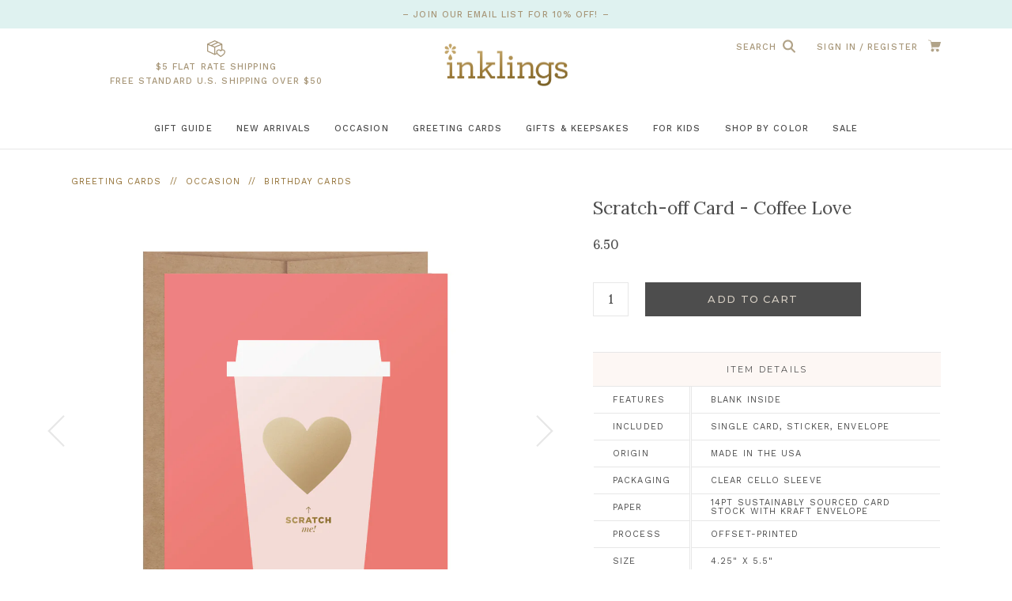

--- FILE ---
content_type: text/html; charset=utf-8
request_url: https://inklingspaperie.com/collections/cards-birthday/products/coffee-love-scratch-off-card
body_size: 23494
content:
<!DOCTYPE html>
<html lang="en-US">
	<head>

		<meta charset="utf-8" />
		<meta name="description" content="• Boutique size folded greeting card (5.5&quot; x 4.25&quot;)• Blank inside• A2 brown kraft envelope (5.75” x 4.5”)• Includes scratch-off sticker• Handwrite a message in the blank area then cover with sticker• Scratch with a coin to reveal hidden message• Packaged in a clear cellophane sleeve• Outer sticker highlights this card’" />
		<meta name="viewport" content="width=device-width, initial-scale=1.0" />

		<link rel="canonical" href="https://inklingspaperie.com/products/coffee-love-scratch-off-card" />
		<link rel="shortcut icon" href="//inklingspaperie.com/cdn/shop/t/18/assets/favicon.png?v=72625443607380481141741188764" type="image/png" />
		<title>Scratch-off Card - Coffee Love &ndash; Inklings Paperie</title>

		
		<link rel="stylesheet" href="https://use.typekit.net/svy5lsi.css">
		<link rel="preconnect" href="https://fonts.googleapis.com">
		<link rel="preconnect" href="https://fonts.gstatic.com" crossorigin>
		<link href="https://fonts.googleapis.com/css2?family=Arbutus+Slab&family=Lora:ital,wght@0,400;0,700;1,400;1,700&family=Montserrat:wght@400;500;700&family=Work+Sans:wght@300;400;500&display=swap" rel="stylesheet">
		<link href="//inklingspaperie.com/cdn/shop/t/18/assets/styles.css?v=37095244591521763921746472789" rel="stylesheet" type="text/css" media="all" />

		
		<script src="//inklingspaperie.com/cdn/shop/t/18/assets/jquery.min.js?v=180363321634056464301741188764" type="text/javascript"></script>

		

<meta property="og:site_name" content="Inklings Paperie">
<meta property="og:url" content="https://inklingspaperie.com/products/coffee-love-scratch-off-card">
<meta property="og:title" content="Scratch-off Card - Coffee Love">
<meta property="og:type" content="product">
<meta property="og:description" content="• Boutique size folded greeting card (5.5&quot; x 4.25&quot;)• Blank inside• A2 brown kraft envelope (5.75” x 4.5”)• Includes scratch-off sticker• Handwrite a message in the blank area then cover with sticker• Scratch with a coin to reveal hidden message• Packaged in a clear cellophane sleeve• Outer sticker highlights this card’"><meta property="og:image" content="http://inklingspaperie.com/cdn/shop/products/InklingsPaperie-Cards-GCE046-RGB.jpg?v=1553361261&width=2048">
  <meta property="og:image:secure_url" content="https://inklingspaperie.com/cdn/shop/products/InklingsPaperie-Cards-GCE046-RGB.jpg?v=1553361261&width=2048">
  <meta property="og:image:width" content="3000">
  <meta property="og:image:height" content="3000"><meta property="og:price:amount" content="6.50">
  <meta property="og:price:currency" content="USD"><meta name="twitter:site" content="@InklingsPaperie"><meta name="twitter:card" content="summary_large_image">
<meta name="twitter:title" content="Scratch-off Card - Coffee Love">
<meta name="twitter:description" content="• Boutique size folded greeting card (5.5&quot; x 4.25&quot;)• Blank inside• A2 brown kraft envelope (5.75” x 4.5”)• Includes scratch-off sticker• Handwrite a message in the blank area then cover with sticker• Scratch with a coin to reveal hidden message• Packaged in a clear cellophane sleeve• Outer sticker highlights this card’">

<script type="application/ld+json">
  {
    "@context": "http://schema.org",
    "@type": "Organization",
    "name": "Inklings Paperie",
    "logo": "https:\/\/inklingspaperie.com\/cdn\/shop\/t\/18\/assets\/logo.png?v=86732154709399463011741188764",
    "sameAs": [
      "https:\/\/www.instagram.com\/inklingspaperie\/",
      "https:\/\/www.facebook.com\/inklingspaperie?ref=hl",
      "https:\/\/twitter.com\/InklingsPaperie",
      "https:\/\/www.pinterest.com\/inklings\/",
      "https:\/\/www.youtube.com\/user\/InklingsPaperie",
      "https:\/\/www.tiktok.com\/@inklingspaperie"
    ],
    "url": "https:\/\/inklingspaperie.com"
  }
</script>
		<script>window.performance && window.performance.mark && window.performance.mark('shopify.content_for_header.start');</script><meta name="facebook-domain-verification" content="6n7j9wxr4u3lnxekjhlq47b0qkp2xd">
<meta id="shopify-digital-wallet" name="shopify-digital-wallet" content="/22696671/digital_wallets/dialog">
<meta name="shopify-checkout-api-token" content="22af0ad15a8fb40d4e52079657785570">
<link rel="alternate" type="application/json+oembed" href="https://inklingspaperie.com/products/coffee-love-scratch-off-card.oembed">
<script async="async" src="/checkouts/internal/preloads.js?locale=en-US"></script>
<link rel="preconnect" href="https://shop.app" crossorigin="anonymous">
<script async="async" src="https://shop.app/checkouts/internal/preloads.js?locale=en-US&shop_id=22696671" crossorigin="anonymous"></script>
<script id="apple-pay-shop-capabilities" type="application/json">{"shopId":22696671,"countryCode":"US","currencyCode":"USD","merchantCapabilities":["supports3DS"],"merchantId":"gid:\/\/shopify\/Shop\/22696671","merchantName":"Inklings Paperie","requiredBillingContactFields":["postalAddress","email"],"requiredShippingContactFields":["postalAddress","email"],"shippingType":"shipping","supportedNetworks":["visa","masterCard","amex","discover","elo","jcb"],"total":{"type":"pending","label":"Inklings Paperie","amount":"1.00"},"shopifyPaymentsEnabled":true,"supportsSubscriptions":true}</script>
<script id="shopify-features" type="application/json">{"accessToken":"22af0ad15a8fb40d4e52079657785570","betas":["rich-media-storefront-analytics"],"domain":"inklingspaperie.com","predictiveSearch":true,"shopId":22696671,"locale":"en"}</script>
<script>var Shopify = Shopify || {};
Shopify.shop = "inklingspaperie.myshopify.com";
Shopify.locale = "en-US";
Shopify.currency = {"active":"USD","rate":"1.0"};
Shopify.country = "US";
Shopify.theme = {"name":"Inklings - March 2025 - Live 3-5","id":126543921234,"schema_name":"Inklings!","schema_version":"March 2023","theme_store_id":null,"role":"main"};
Shopify.theme.handle = "null";
Shopify.theme.style = {"id":null,"handle":null};
Shopify.cdnHost = "inklingspaperie.com/cdn";
Shopify.routes = Shopify.routes || {};
Shopify.routes.root = "/";</script>
<script type="module">!function(o){(o.Shopify=o.Shopify||{}).modules=!0}(window);</script>
<script>!function(o){function n(){var o=[];function n(){o.push(Array.prototype.slice.apply(arguments))}return n.q=o,n}var t=o.Shopify=o.Shopify||{};t.loadFeatures=n(),t.autoloadFeatures=n()}(window);</script>
<script>
  window.ShopifyPay = window.ShopifyPay || {};
  window.ShopifyPay.apiHost = "shop.app\/pay";
  window.ShopifyPay.redirectState = null;
</script>
<script id="shop-js-analytics" type="application/json">{"pageType":"product"}</script>
<script defer="defer" async type="module" src="//inklingspaperie.com/cdn/shopifycloud/shop-js/modules/v2/client.init-shop-cart-sync_C5BV16lS.en.esm.js"></script>
<script defer="defer" async type="module" src="//inklingspaperie.com/cdn/shopifycloud/shop-js/modules/v2/chunk.common_CygWptCX.esm.js"></script>
<script type="module">
  await import("//inklingspaperie.com/cdn/shopifycloud/shop-js/modules/v2/client.init-shop-cart-sync_C5BV16lS.en.esm.js");
await import("//inklingspaperie.com/cdn/shopifycloud/shop-js/modules/v2/chunk.common_CygWptCX.esm.js");

  window.Shopify.SignInWithShop?.initShopCartSync?.({"fedCMEnabled":true,"windoidEnabled":true});

</script>
<script>
  window.Shopify = window.Shopify || {};
  if (!window.Shopify.featureAssets) window.Shopify.featureAssets = {};
  window.Shopify.featureAssets['shop-js'] = {"shop-cart-sync":["modules/v2/client.shop-cart-sync_ZFArdW7E.en.esm.js","modules/v2/chunk.common_CygWptCX.esm.js"],"init-fed-cm":["modules/v2/client.init-fed-cm_CmiC4vf6.en.esm.js","modules/v2/chunk.common_CygWptCX.esm.js"],"shop-button":["modules/v2/client.shop-button_tlx5R9nI.en.esm.js","modules/v2/chunk.common_CygWptCX.esm.js"],"shop-cash-offers":["modules/v2/client.shop-cash-offers_DOA2yAJr.en.esm.js","modules/v2/chunk.common_CygWptCX.esm.js","modules/v2/chunk.modal_D71HUcav.esm.js"],"init-windoid":["modules/v2/client.init-windoid_sURxWdc1.en.esm.js","modules/v2/chunk.common_CygWptCX.esm.js"],"shop-toast-manager":["modules/v2/client.shop-toast-manager_ClPi3nE9.en.esm.js","modules/v2/chunk.common_CygWptCX.esm.js"],"init-shop-email-lookup-coordinator":["modules/v2/client.init-shop-email-lookup-coordinator_B8hsDcYM.en.esm.js","modules/v2/chunk.common_CygWptCX.esm.js"],"init-shop-cart-sync":["modules/v2/client.init-shop-cart-sync_C5BV16lS.en.esm.js","modules/v2/chunk.common_CygWptCX.esm.js"],"avatar":["modules/v2/client.avatar_BTnouDA3.en.esm.js"],"pay-button":["modules/v2/client.pay-button_FdsNuTd3.en.esm.js","modules/v2/chunk.common_CygWptCX.esm.js"],"init-customer-accounts":["modules/v2/client.init-customer-accounts_DxDtT_ad.en.esm.js","modules/v2/client.shop-login-button_C5VAVYt1.en.esm.js","modules/v2/chunk.common_CygWptCX.esm.js","modules/v2/chunk.modal_D71HUcav.esm.js"],"init-shop-for-new-customer-accounts":["modules/v2/client.init-shop-for-new-customer-accounts_ChsxoAhi.en.esm.js","modules/v2/client.shop-login-button_C5VAVYt1.en.esm.js","modules/v2/chunk.common_CygWptCX.esm.js","modules/v2/chunk.modal_D71HUcav.esm.js"],"shop-login-button":["modules/v2/client.shop-login-button_C5VAVYt1.en.esm.js","modules/v2/chunk.common_CygWptCX.esm.js","modules/v2/chunk.modal_D71HUcav.esm.js"],"init-customer-accounts-sign-up":["modules/v2/client.init-customer-accounts-sign-up_CPSyQ0Tj.en.esm.js","modules/v2/client.shop-login-button_C5VAVYt1.en.esm.js","modules/v2/chunk.common_CygWptCX.esm.js","modules/v2/chunk.modal_D71HUcav.esm.js"],"shop-follow-button":["modules/v2/client.shop-follow-button_Cva4Ekp9.en.esm.js","modules/v2/chunk.common_CygWptCX.esm.js","modules/v2/chunk.modal_D71HUcav.esm.js"],"checkout-modal":["modules/v2/client.checkout-modal_BPM8l0SH.en.esm.js","modules/v2/chunk.common_CygWptCX.esm.js","modules/v2/chunk.modal_D71HUcav.esm.js"],"lead-capture":["modules/v2/client.lead-capture_Bi8yE_yS.en.esm.js","modules/v2/chunk.common_CygWptCX.esm.js","modules/v2/chunk.modal_D71HUcav.esm.js"],"shop-login":["modules/v2/client.shop-login_D6lNrXab.en.esm.js","modules/v2/chunk.common_CygWptCX.esm.js","modules/v2/chunk.modal_D71HUcav.esm.js"],"payment-terms":["modules/v2/client.payment-terms_CZxnsJam.en.esm.js","modules/v2/chunk.common_CygWptCX.esm.js","modules/v2/chunk.modal_D71HUcav.esm.js"]};
</script>
<script>(function() {
  var isLoaded = false;
  function asyncLoad() {
    if (isLoaded) return;
    isLoaded = true;
    var urls = ["https:\/\/d1639lhkj5l89m.cloudfront.net\/js\/storefront\/uppromote.js?shop=inklingspaperie.myshopify.com","https:\/\/static.klaviyo.com\/onsite\/js\/LhfJp6\/klaviyo.js?company_id=LhfJp6\u0026shop=inklingspaperie.myshopify.com","https:\/\/api-na2.hubapi.com\/scriptloader\/v1\/242780355.js?shop=inklingspaperie.myshopify.com"];
    for (var i = 0; i < urls.length; i++) {
      var s = document.createElement('script');
      s.type = 'text/javascript';
      s.async = true;
      s.src = urls[i];
      var x = document.getElementsByTagName('script')[0];
      x.parentNode.insertBefore(s, x);
    }
  };
  if(window.attachEvent) {
    window.attachEvent('onload', asyncLoad);
  } else {
    window.addEventListener('load', asyncLoad, false);
  }
})();</script>
<script id="__st">var __st={"a":22696671,"offset":-18000,"reqid":"4192ba14-de51-48f7-9d5d-ee63781a4962-1768727519","pageurl":"inklingspaperie.com\/collections\/cards-birthday\/products\/coffee-love-scratch-off-card","u":"951e3b239c85","p":"product","rtyp":"product","rid":1510418382930};</script>
<script>window.ShopifyPaypalV4VisibilityTracking = true;</script>
<script id="captcha-bootstrap">!function(){'use strict';const t='contact',e='account',n='new_comment',o=[[t,t],['blogs',n],['comments',n],[t,'customer']],c=[[e,'customer_login'],[e,'guest_login'],[e,'recover_customer_password'],[e,'create_customer']],r=t=>t.map((([t,e])=>`form[action*='/${t}']:not([data-nocaptcha='true']) input[name='form_type'][value='${e}']`)).join(','),a=t=>()=>t?[...document.querySelectorAll(t)].map((t=>t.form)):[];function s(){const t=[...o],e=r(t);return a(e)}const i='password',u='form_key',d=['recaptcha-v3-token','g-recaptcha-response','h-captcha-response',i],f=()=>{try{return window.sessionStorage}catch{return}},m='__shopify_v',_=t=>t.elements[u];function p(t,e,n=!1){try{const o=window.sessionStorage,c=JSON.parse(o.getItem(e)),{data:r}=function(t){const{data:e,action:n}=t;return t[m]||n?{data:e,action:n}:{data:t,action:n}}(c);for(const[e,n]of Object.entries(r))t.elements[e]&&(t.elements[e].value=n);n&&o.removeItem(e)}catch(o){console.error('form repopulation failed',{error:o})}}const l='form_type',E='cptcha';function T(t){t.dataset[E]=!0}const w=window,h=w.document,L='Shopify',v='ce_forms',y='captcha';let A=!1;((t,e)=>{const n=(g='f06e6c50-85a8-45c8-87d0-21a2b65856fe',I='https://cdn.shopify.com/shopifycloud/storefront-forms-hcaptcha/ce_storefront_forms_captcha_hcaptcha.v1.5.2.iife.js',D={infoText:'Protected by hCaptcha',privacyText:'Privacy',termsText:'Terms'},(t,e,n)=>{const o=w[L][v],c=o.bindForm;if(c)return c(t,g,e,D).then(n);var r;o.q.push([[t,g,e,D],n]),r=I,A||(h.body.append(Object.assign(h.createElement('script'),{id:'captcha-provider',async:!0,src:r})),A=!0)});var g,I,D;w[L]=w[L]||{},w[L][v]=w[L][v]||{},w[L][v].q=[],w[L][y]=w[L][y]||{},w[L][y].protect=function(t,e){n(t,void 0,e),T(t)},Object.freeze(w[L][y]),function(t,e,n,w,h,L){const[v,y,A,g]=function(t,e,n){const i=e?o:[],u=t?c:[],d=[...i,...u],f=r(d),m=r(i),_=r(d.filter((([t,e])=>n.includes(e))));return[a(f),a(m),a(_),s()]}(w,h,L),I=t=>{const e=t.target;return e instanceof HTMLFormElement?e:e&&e.form},D=t=>v().includes(t);t.addEventListener('submit',(t=>{const e=I(t);if(!e)return;const n=D(e)&&!e.dataset.hcaptchaBound&&!e.dataset.recaptchaBound,o=_(e),c=g().includes(e)&&(!o||!o.value);(n||c)&&t.preventDefault(),c&&!n&&(function(t){try{if(!f())return;!function(t){const e=f();if(!e)return;const n=_(t);if(!n)return;const o=n.value;o&&e.removeItem(o)}(t);const e=Array.from(Array(32),(()=>Math.random().toString(36)[2])).join('');!function(t,e){_(t)||t.append(Object.assign(document.createElement('input'),{type:'hidden',name:u})),t.elements[u].value=e}(t,e),function(t,e){const n=f();if(!n)return;const o=[...t.querySelectorAll(`input[type='${i}']`)].map((({name:t})=>t)),c=[...d,...o],r={};for(const[a,s]of new FormData(t).entries())c.includes(a)||(r[a]=s);n.setItem(e,JSON.stringify({[m]:1,action:t.action,data:r}))}(t,e)}catch(e){console.error('failed to persist form',e)}}(e),e.submit())}));const S=(t,e)=>{t&&!t.dataset[E]&&(n(t,e.some((e=>e===t))),T(t))};for(const o of['focusin','change'])t.addEventListener(o,(t=>{const e=I(t);D(e)&&S(e,y())}));const B=e.get('form_key'),M=e.get(l),P=B&&M;t.addEventListener('DOMContentLoaded',(()=>{const t=y();if(P)for(const e of t)e.elements[l].value===M&&p(e,B);[...new Set([...A(),...v().filter((t=>'true'===t.dataset.shopifyCaptcha))])].forEach((e=>S(e,t)))}))}(h,new URLSearchParams(w.location.search),n,t,e,['guest_login'])})(!0,!0)}();</script>
<script integrity="sha256-4kQ18oKyAcykRKYeNunJcIwy7WH5gtpwJnB7kiuLZ1E=" data-source-attribution="shopify.loadfeatures" defer="defer" src="//inklingspaperie.com/cdn/shopifycloud/storefront/assets/storefront/load_feature-a0a9edcb.js" crossorigin="anonymous"></script>
<script crossorigin="anonymous" defer="defer" src="//inklingspaperie.com/cdn/shopifycloud/storefront/assets/shopify_pay/storefront-65b4c6d7.js?v=20250812"></script>
<script data-source-attribution="shopify.dynamic_checkout.dynamic.init">var Shopify=Shopify||{};Shopify.PaymentButton=Shopify.PaymentButton||{isStorefrontPortableWallets:!0,init:function(){window.Shopify.PaymentButton.init=function(){};var t=document.createElement("script");t.src="https://inklingspaperie.com/cdn/shopifycloud/portable-wallets/latest/portable-wallets.en.js",t.type="module",document.head.appendChild(t)}};
</script>
<script data-source-attribution="shopify.dynamic_checkout.buyer_consent">
  function portableWalletsHideBuyerConsent(e){var t=document.getElementById("shopify-buyer-consent"),n=document.getElementById("shopify-subscription-policy-button");t&&n&&(t.classList.add("hidden"),t.setAttribute("aria-hidden","true"),n.removeEventListener("click",e))}function portableWalletsShowBuyerConsent(e){var t=document.getElementById("shopify-buyer-consent"),n=document.getElementById("shopify-subscription-policy-button");t&&n&&(t.classList.remove("hidden"),t.removeAttribute("aria-hidden"),n.addEventListener("click",e))}window.Shopify?.PaymentButton&&(window.Shopify.PaymentButton.hideBuyerConsent=portableWalletsHideBuyerConsent,window.Shopify.PaymentButton.showBuyerConsent=portableWalletsShowBuyerConsent);
</script>
<script data-source-attribution="shopify.dynamic_checkout.cart.bootstrap">document.addEventListener("DOMContentLoaded",(function(){function t(){return document.querySelector("shopify-accelerated-checkout-cart, shopify-accelerated-checkout")}if(t())Shopify.PaymentButton.init();else{new MutationObserver((function(e,n){t()&&(Shopify.PaymentButton.init(),n.disconnect())})).observe(document.body,{childList:!0,subtree:!0})}}));
</script>
<link id="shopify-accelerated-checkout-styles" rel="stylesheet" media="screen" href="https://inklingspaperie.com/cdn/shopifycloud/portable-wallets/latest/accelerated-checkout-backwards-compat.css" crossorigin="anonymous">
<style id="shopify-accelerated-checkout-cart">
        #shopify-buyer-consent {
  margin-top: 1em;
  display: inline-block;
  width: 100%;
}

#shopify-buyer-consent.hidden {
  display: none;
}

#shopify-subscription-policy-button {
  background: none;
  border: none;
  padding: 0;
  text-decoration: underline;
  font-size: inherit;
  cursor: pointer;
}

#shopify-subscription-policy-button::before {
  box-shadow: none;
}

      </style>

<script>window.performance && window.performance.mark && window.performance.mark('shopify.content_for_header.end');</script>


		
		<meta name="p:domain_verify" content="54b2b48314c574dcbde29254f20f7b5c"/>
		


	<link href="https://monorail-edge.shopifysvc.com" rel="dns-prefetch">
<script>(function(){if ("sendBeacon" in navigator && "performance" in window) {try {var session_token_from_headers = performance.getEntriesByType('navigation')[0].serverTiming.find(x => x.name == '_s').description;} catch {var session_token_from_headers = undefined;}var session_cookie_matches = document.cookie.match(/_shopify_s=([^;]*)/);var session_token_from_cookie = session_cookie_matches && session_cookie_matches.length === 2 ? session_cookie_matches[1] : "";var session_token = session_token_from_headers || session_token_from_cookie || "";function handle_abandonment_event(e) {var entries = performance.getEntries().filter(function(entry) {return /monorail-edge.shopifysvc.com/.test(entry.name);});if (!window.abandonment_tracked && entries.length === 0) {window.abandonment_tracked = true;var currentMs = Date.now();var navigation_start = performance.timing.navigationStart;var payload = {shop_id: 22696671,url: window.location.href,navigation_start,duration: currentMs - navigation_start,session_token,page_type: "product"};window.navigator.sendBeacon("https://monorail-edge.shopifysvc.com/v1/produce", JSON.stringify({schema_id: "online_store_buyer_site_abandonment/1.1",payload: payload,metadata: {event_created_at_ms: currentMs,event_sent_at_ms: currentMs}}));}}window.addEventListener('pagehide', handle_abandonment_event);}}());</script>
<script id="web-pixels-manager-setup">(function e(e,d,r,n,o){if(void 0===o&&(o={}),!Boolean(null===(a=null===(i=window.Shopify)||void 0===i?void 0:i.analytics)||void 0===a?void 0:a.replayQueue)){var i,a;window.Shopify=window.Shopify||{};var t=window.Shopify;t.analytics=t.analytics||{};var s=t.analytics;s.replayQueue=[],s.publish=function(e,d,r){return s.replayQueue.push([e,d,r]),!0};try{self.performance.mark("wpm:start")}catch(e){}var l=function(){var e={modern:/Edge?\/(1{2}[4-9]|1[2-9]\d|[2-9]\d{2}|\d{4,})\.\d+(\.\d+|)|Firefox\/(1{2}[4-9]|1[2-9]\d|[2-9]\d{2}|\d{4,})\.\d+(\.\d+|)|Chrom(ium|e)\/(9{2}|\d{3,})\.\d+(\.\d+|)|(Maci|X1{2}).+ Version\/(15\.\d+|(1[6-9]|[2-9]\d|\d{3,})\.\d+)([,.]\d+|)( \(\w+\)|)( Mobile\/\w+|) Safari\/|Chrome.+OPR\/(9{2}|\d{3,})\.\d+\.\d+|(CPU[ +]OS|iPhone[ +]OS|CPU[ +]iPhone|CPU IPhone OS|CPU iPad OS)[ +]+(15[._]\d+|(1[6-9]|[2-9]\d|\d{3,})[._]\d+)([._]\d+|)|Android:?[ /-](13[3-9]|1[4-9]\d|[2-9]\d{2}|\d{4,})(\.\d+|)(\.\d+|)|Android.+Firefox\/(13[5-9]|1[4-9]\d|[2-9]\d{2}|\d{4,})\.\d+(\.\d+|)|Android.+Chrom(ium|e)\/(13[3-9]|1[4-9]\d|[2-9]\d{2}|\d{4,})\.\d+(\.\d+|)|SamsungBrowser\/([2-9]\d|\d{3,})\.\d+/,legacy:/Edge?\/(1[6-9]|[2-9]\d|\d{3,})\.\d+(\.\d+|)|Firefox\/(5[4-9]|[6-9]\d|\d{3,})\.\d+(\.\d+|)|Chrom(ium|e)\/(5[1-9]|[6-9]\d|\d{3,})\.\d+(\.\d+|)([\d.]+$|.*Safari\/(?![\d.]+ Edge\/[\d.]+$))|(Maci|X1{2}).+ Version\/(10\.\d+|(1[1-9]|[2-9]\d|\d{3,})\.\d+)([,.]\d+|)( \(\w+\)|)( Mobile\/\w+|) Safari\/|Chrome.+OPR\/(3[89]|[4-9]\d|\d{3,})\.\d+\.\d+|(CPU[ +]OS|iPhone[ +]OS|CPU[ +]iPhone|CPU IPhone OS|CPU iPad OS)[ +]+(10[._]\d+|(1[1-9]|[2-9]\d|\d{3,})[._]\d+)([._]\d+|)|Android:?[ /-](13[3-9]|1[4-9]\d|[2-9]\d{2}|\d{4,})(\.\d+|)(\.\d+|)|Mobile Safari.+OPR\/([89]\d|\d{3,})\.\d+\.\d+|Android.+Firefox\/(13[5-9]|1[4-9]\d|[2-9]\d{2}|\d{4,})\.\d+(\.\d+|)|Android.+Chrom(ium|e)\/(13[3-9]|1[4-9]\d|[2-9]\d{2}|\d{4,})\.\d+(\.\d+|)|Android.+(UC? ?Browser|UCWEB|U3)[ /]?(15\.([5-9]|\d{2,})|(1[6-9]|[2-9]\d|\d{3,})\.\d+)\.\d+|SamsungBrowser\/(5\.\d+|([6-9]|\d{2,})\.\d+)|Android.+MQ{2}Browser\/(14(\.(9|\d{2,})|)|(1[5-9]|[2-9]\d|\d{3,})(\.\d+|))(\.\d+|)|K[Aa][Ii]OS\/(3\.\d+|([4-9]|\d{2,})\.\d+)(\.\d+|)/},d=e.modern,r=e.legacy,n=navigator.userAgent;return n.match(d)?"modern":n.match(r)?"legacy":"unknown"}(),u="modern"===l?"modern":"legacy",c=(null!=n?n:{modern:"",legacy:""})[u],f=function(e){return[e.baseUrl,"/wpm","/b",e.hashVersion,"modern"===e.buildTarget?"m":"l",".js"].join("")}({baseUrl:d,hashVersion:r,buildTarget:u}),m=function(e){var d=e.version,r=e.bundleTarget,n=e.surface,o=e.pageUrl,i=e.monorailEndpoint;return{emit:function(e){var a=e.status,t=e.errorMsg,s=(new Date).getTime(),l=JSON.stringify({metadata:{event_sent_at_ms:s},events:[{schema_id:"web_pixels_manager_load/3.1",payload:{version:d,bundle_target:r,page_url:o,status:a,surface:n,error_msg:t},metadata:{event_created_at_ms:s}}]});if(!i)return console&&console.warn&&console.warn("[Web Pixels Manager] No Monorail endpoint provided, skipping logging."),!1;try{return self.navigator.sendBeacon.bind(self.navigator)(i,l)}catch(e){}var u=new XMLHttpRequest;try{return u.open("POST",i,!0),u.setRequestHeader("Content-Type","text/plain"),u.send(l),!0}catch(e){return console&&console.warn&&console.warn("[Web Pixels Manager] Got an unhandled error while logging to Monorail."),!1}}}}({version:r,bundleTarget:l,surface:e.surface,pageUrl:self.location.href,monorailEndpoint:e.monorailEndpoint});try{o.browserTarget=l,function(e){var d=e.src,r=e.async,n=void 0===r||r,o=e.onload,i=e.onerror,a=e.sri,t=e.scriptDataAttributes,s=void 0===t?{}:t,l=document.createElement("script"),u=document.querySelector("head"),c=document.querySelector("body");if(l.async=n,l.src=d,a&&(l.integrity=a,l.crossOrigin="anonymous"),s)for(var f in s)if(Object.prototype.hasOwnProperty.call(s,f))try{l.dataset[f]=s[f]}catch(e){}if(o&&l.addEventListener("load",o),i&&l.addEventListener("error",i),u)u.appendChild(l);else{if(!c)throw new Error("Did not find a head or body element to append the script");c.appendChild(l)}}({src:f,async:!0,onload:function(){if(!function(){var e,d;return Boolean(null===(d=null===(e=window.Shopify)||void 0===e?void 0:e.analytics)||void 0===d?void 0:d.initialized)}()){var d=window.webPixelsManager.init(e)||void 0;if(d){var r=window.Shopify.analytics;r.replayQueue.forEach((function(e){var r=e[0],n=e[1],o=e[2];d.publishCustomEvent(r,n,o)})),r.replayQueue=[],r.publish=d.publishCustomEvent,r.visitor=d.visitor,r.initialized=!0}}},onerror:function(){return m.emit({status:"failed",errorMsg:"".concat(f," has failed to load")})},sri:function(e){var d=/^sha384-[A-Za-z0-9+/=]+$/;return"string"==typeof e&&d.test(e)}(c)?c:"",scriptDataAttributes:o}),m.emit({status:"loading"})}catch(e){m.emit({status:"failed",errorMsg:(null==e?void 0:e.message)||"Unknown error"})}}})({shopId: 22696671,storefrontBaseUrl: "https://inklingspaperie.com",extensionsBaseUrl: "https://extensions.shopifycdn.com/cdn/shopifycloud/web-pixels-manager",monorailEndpoint: "https://monorail-edge.shopifysvc.com/unstable/produce_batch",surface: "storefront-renderer",enabledBetaFlags: ["2dca8a86"],webPixelsConfigList: [{"id":"780337234","configuration":"{\"shopId\":\"77434\",\"env\":\"production\",\"metaData\":\"[]\"}","eventPayloadVersion":"v1","runtimeContext":"STRICT","scriptVersion":"8e11013497942cd9be82d03af35714e6","type":"APP","apiClientId":2773553,"privacyPurposes":[],"dataSharingAdjustments":{"protectedCustomerApprovalScopes":["read_customer_address","read_customer_email","read_customer_name","read_customer_personal_data","read_customer_phone"]}},{"id":"593428562","configuration":"{\"accountID\":\"inklingspaperie\"}","eventPayloadVersion":"v1","runtimeContext":"STRICT","scriptVersion":"e049d423f49471962495acbe58da1904","type":"APP","apiClientId":32196493313,"privacyPurposes":["ANALYTICS","MARKETING","SALE_OF_DATA"],"dataSharingAdjustments":{"protectedCustomerApprovalScopes":["read_customer_address","read_customer_email","read_customer_name","read_customer_personal_data","read_customer_phone"]}},{"id":"113344594","configuration":"{\"pixel_id\":\"653930915039414\",\"pixel_type\":\"facebook_pixel\",\"metaapp_system_user_token\":\"-\"}","eventPayloadVersion":"v1","runtimeContext":"OPEN","scriptVersion":"ca16bc87fe92b6042fbaa3acc2fbdaa6","type":"APP","apiClientId":2329312,"privacyPurposes":["ANALYTICS","MARKETING","SALE_OF_DATA"],"dataSharingAdjustments":{"protectedCustomerApprovalScopes":["read_customer_address","read_customer_email","read_customer_name","read_customer_personal_data","read_customer_phone"]}},{"id":"34209874","configuration":"{\"tagID\":\"2613294407915\"}","eventPayloadVersion":"v1","runtimeContext":"STRICT","scriptVersion":"18031546ee651571ed29edbe71a3550b","type":"APP","apiClientId":3009811,"privacyPurposes":["ANALYTICS","MARKETING","SALE_OF_DATA"],"dataSharingAdjustments":{"protectedCustomerApprovalScopes":["read_customer_address","read_customer_email","read_customer_name","read_customer_personal_data","read_customer_phone"]}},{"id":"shopify-app-pixel","configuration":"{}","eventPayloadVersion":"v1","runtimeContext":"STRICT","scriptVersion":"0450","apiClientId":"shopify-pixel","type":"APP","privacyPurposes":["ANALYTICS","MARKETING"]},{"id":"shopify-custom-pixel","eventPayloadVersion":"v1","runtimeContext":"LAX","scriptVersion":"0450","apiClientId":"shopify-pixel","type":"CUSTOM","privacyPurposes":["ANALYTICS","MARKETING"]}],isMerchantRequest: false,initData: {"shop":{"name":"Inklings Paperie","paymentSettings":{"currencyCode":"USD"},"myshopifyDomain":"inklingspaperie.myshopify.com","countryCode":"US","storefrontUrl":"https:\/\/inklingspaperie.com"},"customer":null,"cart":null,"checkout":null,"productVariants":[{"price":{"amount":6.5,"currencyCode":"USD"},"product":{"title":"Scratch-off Card - Coffee Love","vendor":"Inklings Paperie","id":"1510418382930","untranslatedTitle":"Scratch-off Card - Coffee Love","url":"\/products\/coffee-love-scratch-off-card","type":"Write-In Scratch-off Greeting Cards"},"id":"13045524430930","image":{"src":"\/\/inklingspaperie.com\/cdn\/shop\/products\/InklingsPaperie-Cards-GCE046-RGB.jpg?v=1553361261"},"sku":"GCE046","title":"Single Card","untranslatedTitle":"Single Card"}],"purchasingCompany":null},},"https://inklingspaperie.com/cdn","fcfee988w5aeb613cpc8e4bc33m6693e112",{"modern":"","legacy":""},{"shopId":"22696671","storefrontBaseUrl":"https:\/\/inklingspaperie.com","extensionBaseUrl":"https:\/\/extensions.shopifycdn.com\/cdn\/shopifycloud\/web-pixels-manager","surface":"storefront-renderer","enabledBetaFlags":"[\"2dca8a86\"]","isMerchantRequest":"false","hashVersion":"fcfee988w5aeb613cpc8e4bc33m6693e112","publish":"custom","events":"[[\"page_viewed\",{}],[\"product_viewed\",{\"productVariant\":{\"price\":{\"amount\":6.5,\"currencyCode\":\"USD\"},\"product\":{\"title\":\"Scratch-off Card - Coffee Love\",\"vendor\":\"Inklings Paperie\",\"id\":\"1510418382930\",\"untranslatedTitle\":\"Scratch-off Card - Coffee Love\",\"url\":\"\/products\/coffee-love-scratch-off-card\",\"type\":\"Write-In Scratch-off Greeting Cards\"},\"id\":\"13045524430930\",\"image\":{\"src\":\"\/\/inklingspaperie.com\/cdn\/shop\/products\/InklingsPaperie-Cards-GCE046-RGB.jpg?v=1553361261\"},\"sku\":\"GCE046\",\"title\":\"Single Card\",\"untranslatedTitle\":\"Single Card\"}}]]"});</script><script>
  window.ShopifyAnalytics = window.ShopifyAnalytics || {};
  window.ShopifyAnalytics.meta = window.ShopifyAnalytics.meta || {};
  window.ShopifyAnalytics.meta.currency = 'USD';
  var meta = {"product":{"id":1510418382930,"gid":"gid:\/\/shopify\/Product\/1510418382930","vendor":"Inklings Paperie","type":"Write-In Scratch-off Greeting Cards","handle":"coffee-love-scratch-off-card","variants":[{"id":13045524430930,"price":650,"name":"Scratch-off Card - Coffee Love - Single Card","public_title":"Single Card","sku":"GCE046"}],"remote":false},"page":{"pageType":"product","resourceType":"product","resourceId":1510418382930,"requestId":"4192ba14-de51-48f7-9d5d-ee63781a4962-1768727519"}};
  for (var attr in meta) {
    window.ShopifyAnalytics.meta[attr] = meta[attr];
  }
</script>
<script class="analytics">
  (function () {
    var customDocumentWrite = function(content) {
      var jquery = null;

      if (window.jQuery) {
        jquery = window.jQuery;
      } else if (window.Checkout && window.Checkout.$) {
        jquery = window.Checkout.$;
      }

      if (jquery) {
        jquery('body').append(content);
      }
    };

    var hasLoggedConversion = function(token) {
      if (token) {
        return document.cookie.indexOf('loggedConversion=' + token) !== -1;
      }
      return false;
    }

    var setCookieIfConversion = function(token) {
      if (token) {
        var twoMonthsFromNow = new Date(Date.now());
        twoMonthsFromNow.setMonth(twoMonthsFromNow.getMonth() + 2);

        document.cookie = 'loggedConversion=' + token + '; expires=' + twoMonthsFromNow;
      }
    }

    var trekkie = window.ShopifyAnalytics.lib = window.trekkie = window.trekkie || [];
    if (trekkie.integrations) {
      return;
    }
    trekkie.methods = [
      'identify',
      'page',
      'ready',
      'track',
      'trackForm',
      'trackLink'
    ];
    trekkie.factory = function(method) {
      return function() {
        var args = Array.prototype.slice.call(arguments);
        args.unshift(method);
        trekkie.push(args);
        return trekkie;
      };
    };
    for (var i = 0; i < trekkie.methods.length; i++) {
      var key = trekkie.methods[i];
      trekkie[key] = trekkie.factory(key);
    }
    trekkie.load = function(config) {
      trekkie.config = config || {};
      trekkie.config.initialDocumentCookie = document.cookie;
      var first = document.getElementsByTagName('script')[0];
      var script = document.createElement('script');
      script.type = 'text/javascript';
      script.onerror = function(e) {
        var scriptFallback = document.createElement('script');
        scriptFallback.type = 'text/javascript';
        scriptFallback.onerror = function(error) {
                var Monorail = {
      produce: function produce(monorailDomain, schemaId, payload) {
        var currentMs = new Date().getTime();
        var event = {
          schema_id: schemaId,
          payload: payload,
          metadata: {
            event_created_at_ms: currentMs,
            event_sent_at_ms: currentMs
          }
        };
        return Monorail.sendRequest("https://" + monorailDomain + "/v1/produce", JSON.stringify(event));
      },
      sendRequest: function sendRequest(endpointUrl, payload) {
        // Try the sendBeacon API
        if (window && window.navigator && typeof window.navigator.sendBeacon === 'function' && typeof window.Blob === 'function' && !Monorail.isIos12()) {
          var blobData = new window.Blob([payload], {
            type: 'text/plain'
          });

          if (window.navigator.sendBeacon(endpointUrl, blobData)) {
            return true;
          } // sendBeacon was not successful

        } // XHR beacon

        var xhr = new XMLHttpRequest();

        try {
          xhr.open('POST', endpointUrl);
          xhr.setRequestHeader('Content-Type', 'text/plain');
          xhr.send(payload);
        } catch (e) {
          console.log(e);
        }

        return false;
      },
      isIos12: function isIos12() {
        return window.navigator.userAgent.lastIndexOf('iPhone; CPU iPhone OS 12_') !== -1 || window.navigator.userAgent.lastIndexOf('iPad; CPU OS 12_') !== -1;
      }
    };
    Monorail.produce('monorail-edge.shopifysvc.com',
      'trekkie_storefront_load_errors/1.1',
      {shop_id: 22696671,
      theme_id: 126543921234,
      app_name: "storefront",
      context_url: window.location.href,
      source_url: "//inklingspaperie.com/cdn/s/trekkie.storefront.cd680fe47e6c39ca5d5df5f0a32d569bc48c0f27.min.js"});

        };
        scriptFallback.async = true;
        scriptFallback.src = '//inklingspaperie.com/cdn/s/trekkie.storefront.cd680fe47e6c39ca5d5df5f0a32d569bc48c0f27.min.js';
        first.parentNode.insertBefore(scriptFallback, first);
      };
      script.async = true;
      script.src = '//inklingspaperie.com/cdn/s/trekkie.storefront.cd680fe47e6c39ca5d5df5f0a32d569bc48c0f27.min.js';
      first.parentNode.insertBefore(script, first);
    };
    trekkie.load(
      {"Trekkie":{"appName":"storefront","development":false,"defaultAttributes":{"shopId":22696671,"isMerchantRequest":null,"themeId":126543921234,"themeCityHash":"17207690266351096521","contentLanguage":"en-US","currency":"USD","eventMetadataId":"f35a9f91-1132-49d6-bca1-6f7540c2c2a1"},"isServerSideCookieWritingEnabled":true,"monorailRegion":"shop_domain","enabledBetaFlags":["65f19447"]},"Session Attribution":{},"S2S":{"facebookCapiEnabled":true,"source":"trekkie-storefront-renderer","apiClientId":580111}}
    );

    var loaded = false;
    trekkie.ready(function() {
      if (loaded) return;
      loaded = true;

      window.ShopifyAnalytics.lib = window.trekkie;

      var originalDocumentWrite = document.write;
      document.write = customDocumentWrite;
      try { window.ShopifyAnalytics.merchantGoogleAnalytics.call(this); } catch(error) {};
      document.write = originalDocumentWrite;

      window.ShopifyAnalytics.lib.page(null,{"pageType":"product","resourceType":"product","resourceId":1510418382930,"requestId":"4192ba14-de51-48f7-9d5d-ee63781a4962-1768727519","shopifyEmitted":true});

      var match = window.location.pathname.match(/checkouts\/(.+)\/(thank_you|post_purchase)/)
      var token = match? match[1]: undefined;
      if (!hasLoggedConversion(token)) {
        setCookieIfConversion(token);
        window.ShopifyAnalytics.lib.track("Viewed Product",{"currency":"USD","variantId":13045524430930,"productId":1510418382930,"productGid":"gid:\/\/shopify\/Product\/1510418382930","name":"Scratch-off Card - Coffee Love - Single Card","price":"6.50","sku":"GCE046","brand":"Inklings Paperie","variant":"Single Card","category":"Write-In Scratch-off Greeting Cards","nonInteraction":true,"remote":false},undefined,undefined,{"shopifyEmitted":true});
      window.ShopifyAnalytics.lib.track("monorail:\/\/trekkie_storefront_viewed_product\/1.1",{"currency":"USD","variantId":13045524430930,"productId":1510418382930,"productGid":"gid:\/\/shopify\/Product\/1510418382930","name":"Scratch-off Card - Coffee Love - Single Card","price":"6.50","sku":"GCE046","brand":"Inklings Paperie","variant":"Single Card","category":"Write-In Scratch-off Greeting Cards","nonInteraction":true,"remote":false,"referer":"https:\/\/inklingspaperie.com\/collections\/cards-birthday\/products\/coffee-love-scratch-off-card"});
      }
    });


        var eventsListenerScript = document.createElement('script');
        eventsListenerScript.async = true;
        eventsListenerScript.src = "//inklingspaperie.com/cdn/shopifycloud/storefront/assets/shop_events_listener-3da45d37.js";
        document.getElementsByTagName('head')[0].appendChild(eventsListenerScript);

})();</script>
<script
  defer
  src="https://inklingspaperie.com/cdn/shopifycloud/perf-kit/shopify-perf-kit-3.0.4.min.js"
  data-application="storefront-renderer"
  data-shop-id="22696671"
  data-render-region="gcp-us-central1"
  data-page-type="product"
  data-theme-instance-id="126543921234"
  data-theme-name="Inklings!"
  data-theme-version="March 2023"
  data-monorail-region="shop_domain"
  data-resource-timing-sampling-rate="10"
  data-shs="true"
  data-shs-beacon="true"
  data-shs-export-with-fetch="true"
  data-shs-logs-sample-rate="1"
  data-shs-beacon-endpoint="https://inklingspaperie.com/api/collect"
></script>
</head>
	<body class="product product ">

		<a class="visuallyhidden" href="#main">Skip to content</a>

		<div id="shopify-section-theme-header" class="shopify-section">
	<div class="announcement">
		<p>
			<span>&ndash;&nbsp;</span>
			Join our email list for 10% off!
			<span>&nbsp;&ndash;</span>
		</p>
	</div> <!-- end .announcement -->


<section class="minisearch">
  <form action="/search" method="get">
		<label for="minisearch-desktop" class="visuallyhidden">Search</label>
    <input id="minisearch-desktop" type="text" name="q" value="" placeholder="Search" />
    <input type="hidden" name="type" value="product" />
    <button type="submit" aria-label="search">
      <svg id="Layer_1" data-name="Layer 1" xmlns="http://www.w3.org/2000/svg" viewBox="0 0 1142.41 861.3">
  <path d="m1120.8,384.9L754.8,18.9c-25.2-25.2-66-25.2-90,0-25.2,25.2-25.2,66,0,90l258,258H63.6c-34.8,0-63.6,28.8-63.6,63.6s28.8,63.6,63.6,63.6h858l-256.8,258c-25.2,25.2-25.2,66,0,90,12,12,28.8,19.2,45.6,19.2s32.4-6,45.6-19.2l367.2-367.2c12-12,19.2-28.8,19.2-45.6-2.4-15.6-9.6-32.4-21.6-44.4h0Z"/>
</svg>
    </button>
  </form>
</section> <!-- end section.minisearch -->

<div class="mobile-header" aria-hidden="true">

  <section class="main">

    <div class="left">
      <button type="button" class="navicon" aria-hidden="true" tab-index="-1" aria-label="menu">
        <svg id="Layer_1" data-name="Layer 1" xmlns="http://www.w3.org/2000/svg" viewBox="0 0 864 576">
  <path d="m0,0v48h864V0H0Zm0,264v48h864v-48H0Zm0,264v48h864v-48H0Z"/>
</svg>
      </button> <!-- end .navicon -->
    </div> <!-- end .left -->

    <a href="https://inklingspaperie.com" class="logo" aria-hidden="true">
      <img src="//inklingspaperie.com/cdn/shop/t/18/assets/logo.png?v=86732154709399463011741188764" alt="Inklings Paperie" width="157" height="54">
    </a> <!-- end .logo -->

    <div class="right">
      <button type="button" class="microsearch" aria-hidden="true" tab-index="-1" aria-label="search">
        <svg id="Layer_1" data-name="Layer 1" xmlns="http://www.w3.org/2000/svg" viewBox="0 0 1083.9 1104">
  <path d="m792,709.2c56.4-74.4,91.2-166.8,91.2-267.6C883.2,198,685.2,0,441.6,0S0,198,0,441.6s198,441.6,441.6,441.6c91.2,0,175.2-27.6,246-75.6l274.8,274.8c14.4,14.4,32.4,21.6,50.4,21.6s37.2-7.2,50.4-21.6c27.6-27.6,27.6-73.2,0-102l-271.19-271.2ZM144,441.6c0-163.2,133.2-297.6,297.6-297.6s297.6,134.4,297.6,297.6-133.2,297.6-297.6,297.6c-164.4,0-297.6-133.2-297.6-297.6h0Z"/>
</svg>
      </button>
      <a href="/cart" class="microcart" aria-hidden="true" tab-index="-1" aria-label="cart">
        <svg id="Layer_1" data-name="Layer 1" xmlns="http://www.w3.org/2000/svg" viewBox="0 0 1056.17 980.29">
  <path d="m1032.52,152.48H248.54l-8.67-43.83c-10.55-53.2-53.67-92.58-107.81-97.97L25.65.14C12.75-1.27,1.27,8.34.1,21.23s8.2,24.38,21.09,25.78l106.41,10.55c33.28,3.28,60,27.66,66.56,60.47l121.41,619.92c-46.88,17.58-80.62,63.52-80.62,117.19,0,68.91,55.08,124.92,122.81,124.92s122.81-55.55,122.81-124.22c0-29.53-10.08-56.25-26.95-77.34h232.5c-16.88,21.09-26.95,48.05-26.95,77.34,0,68.91,55.08,124.45,122.81,124.45s122.81-55.55,122.81-124.45-55.08-124.45-122.81-124.45h-420.23l-23.2-119.53h465.23c76.41,0,144.38-51.33,165.23-124.92l86.25-304.22c2.11-7.03.47-14.77-3.75-20.62-4.69-5.86-11.48-9.61-18.98-9.61h0Z"/>
</svg>
      </a>
    </div>
  
  </section>

  <nav>

  

    
      <section class="group group-gift-guide">
        <button type="button" class="level-1" data="gift-guide">
          Gift Guide
          <svg id="Layer_1" data-name="Layer 1" xmlns="http://www.w3.org/2000/svg" viewBox="0 0 192.1 320.13">
  <path d="m182.7,182.68c12.5-12.5,12.5-32.8,0-45.3L54.7,9.38C45.5.18,31.8-2.52,19.8,2.48S0,19.08,0,32.08v256c0,12.9,7.8,24.6,19.8,29.6s25.7,2.2,34.9-6.9l128-128v-.1Z"/>
</svg>
        </button>

        
        

        
          <div class="sub-group sub-sub-group sub-group-gift-guide">
            
              <a href="/collections/gifts-under-25" class="level-3">Gifts under $25</a>
            
              <a href="/collections/gifts-for-book-lovers" class="level-3">Gifts for Book Lovers</a>
            
              <a href="/collections/gifts-for-kids" class="level-3">Gifts for Kids</a>
            
              <a href="/collections/gifts-for-teachers" class="level-3">Gifts for Teachers</a>
            
              <a href="/collections/stocking-stuffers" class="level-3">Stocking Stuffers</a>
            
          </div> <!-- end .sub-group -->
        
        <div class="hr"></div>
      </section>
    

  

    
      <a href="/collections/new-for-2025" class="level-1">New Arrivals</a>
    

  

    
      <section class="group group-occasion">
        <button type="button" class="level-1" data="occasion">
          Occasion
          <svg id="Layer_1" data-name="Layer 1" xmlns="http://www.w3.org/2000/svg" viewBox="0 0 192.1 320.13">
  <path d="m182.7,182.68c12.5-12.5,12.5-32.8,0-45.3L54.7,9.38C45.5.18,31.8-2.52,19.8,2.48S0,19.08,0,32.08v256c0,12.9,7.8,24.6,19.8,29.6s25.7,2.2,34.9-6.9l128-128v-.1Z"/>
</svg>
        </button>

        
        

        
          <div class="sub-group sub-sub-group sub-group-occasion">
            
              <a href="/collections/birthday" class="level-3">Birthday</a>
            
              <a href="/collections/easter" class="level-3">Easter</a>
            
              <a href="/collections/mothers-day-1" class="level-3">Mother's Day</a>
            
              <a href="/collections/cards-dad" class="level-3">Father's Day</a>
            
              <a href="/collections/graduation" class="level-3">Graduation</a>
            
              <a href="/collections/teachers" class="level-3">Teacher Appreciation</a>
            
              <a href="/collections/bridal-shower" class="level-3">Bridal Shower</a>
            
              <a href="/collections/new-baby" class="level-3">New Baby</a>
            
              <a href="/collections/sympathy-cards" class="level-3">Support</a>
            
              <a href="/collections/cards-anniversary" class="level-3">Love/Anniversary</a>
            
              <a href="/collections/back-to-school" class="level-3">Back to School</a>
            
              <a href="/collections/holiday-everything" class="level-3">Holiday</a>
            
              <a href="/collections/valentines-day-1" class="level-3">Valentine's Day</a>
            
              <a href="/collections/customer-scratch-off-cards" class="level-3">Customer Appreciation</a>
            
          </div> <!-- end .sub-group -->
        
        <div class="hr"></div>
      </section>
    

  

    
      <section class="group group-greeting-cards">
        <button type="button" class="level-1" data="greeting-cards">
          Greeting Cards
          <svg id="Layer_1" data-name="Layer 1" xmlns="http://www.w3.org/2000/svg" viewBox="0 0 192.1 320.13">
  <path d="m182.7,182.68c12.5-12.5,12.5-32.8,0-45.3L54.7,9.38C45.5.18,31.8-2.52,19.8,2.48S0,19.08,0,32.08v256c0,12.9,7.8,24.6,19.8,29.6s25.7,2.2,34.9-6.9l128-128v-.1Z"/>
</svg>
        </button>

        
        

        
          <div class="sub-group sub-group-greeting-cards">
            

              
                <button type="button" class="level-1" data="occasion">
                  Occasion
                  <svg id="Layer_1" data-name="Layer 1" xmlns="http://www.w3.org/2000/svg" viewBox="0 0 192.1 320.13">
  <path d="m182.7,182.68c12.5-12.5,12.5-32.8,0-45.3L54.7,9.38C45.5.18,31.8-2.52,19.8,2.48S0,19.08,0,32.08v256c0,12.9,7.8,24.6,19.8,29.6s25.7,2.2,34.9-6.9l128-128v-.1Z"/>
</svg>
                </button>
                <div class="sub-group sub-sub-group sub-group-occasion">
                  
                    <a href="/collections/greeting-cards" class="level-3">All</a>
                  
                    <a href="/collections/cards-birthday" class="level-3">Birthday</a>
                  
                    <a href="/collections/everyday-cards" class="level-3">Everyday</a>
                  
                    <a href="/collections/cards-anniversary" class="level-3">Love/Anniversary</a>
                  
                    <a href="/collections/congratulations-cards" class="level-3">Congrats</a>
                  
                    <a href="/collections/cards-baby" class="level-3">New Baby</a>
                  
                    <a href="/collections/cards-dad" class="level-3">For Dad</a>
                  
                    <a href="/collections/cards-mom" class="level-3">For Mom</a>
                  
                    <a href="/collections/sympathy-cards" class="level-3">Sympathy</a>
                  
                    <a href="/collections/teacher-cards" class="level-3">For Teachers</a>
                  
                    <a href="/collections/cards-thank-you" class="level-3">Thank You</a>
                  
                    <a href="/collections/valentines-day" class="level-3">Valentine's Day</a>
                  
                    <a href="/collections/cards-wedding" class="level-3">Wedding</a>
                  
                    <a href="/collections/holiday-new" class="level-3">Holiday</a>
                  
                </div> <!-- end .sub-sub-group -->

              
            

              
                <button type="button" class="level-1" data="collections">
                  Collections
                  <svg id="Layer_1" data-name="Layer 1" xmlns="http://www.w3.org/2000/svg" viewBox="0 0 192.1 320.13">
  <path d="m182.7,182.68c12.5-12.5,12.5-32.8,0-45.3L54.7,9.38C45.5.18,31.8-2.52,19.8,2.48S0,19.08,0,32.08v256c0,12.9,7.8,24.6,19.8,29.6s25.7,2.2,34.9-6.9l128-128v-.1Z"/>
</svg>
                </button>
                <div class="sub-group sub-sub-group sub-group-collections">
                  
                    <a href="/collections/scratch-off-greeting-cards" class="level-3">Scratch-offs</a>
                  
                    <a href="/collections/pop-up-cards" class="level-3">Pop-ups</a>
                  
                    <a href="/collections/confettigrams" class="level-3">Confettigrams</a>
                  
                    <a href="/collections/paint-with-water-1" class="level-3">Paint with Water</a>
                  
                    <a href="/collections/sticker-scene-cards" class="level-3">Sticker Scene Cards</a>
                  
                    <a href="/collections/snow-cards" class="level-3">Snow Cards</a>
                  
                </div> <!-- end .sub-sub-group -->

              
            
          </div> <!-- end .sub-group -->
        
        <div class="hr"></div>
      </section>
    

  

    
      <section class="group group-gifts-keepsakes">
        <button type="button" class="level-1" data="gifts-keepsakes">
          Gifts & Keepsakes
          <svg id="Layer_1" data-name="Layer 1" xmlns="http://www.w3.org/2000/svg" viewBox="0 0 192.1 320.13">
  <path d="m182.7,182.68c12.5-12.5,12.5-32.8,0-45.3L54.7,9.38C45.5.18,31.8-2.52,19.8,2.48S0,19.08,0,32.08v256c0,12.9,7.8,24.6,19.8,29.6s25.7,2.2,34.9-6.9l128-128v-.1Z"/>
</svg>
        </button>

        
        

        
          <div class="sub-group sub-sub-group sub-group-gifts-keepsakes">
            
              <a href="/collections/pocket-notes" class="level-3">NEW! Pocket Notes™</a>
            
              <a href="/collections/gift-bags" class="level-3">Gift Bags</a>
            
              <a href="/collections/vinyl-stickers" class="level-3">Vinyl Stickers</a>
            
              <a href="/collections/notepads" class="level-3">Notepads</a>
            
              <a href="/collections/journals" class="level-3">Journals</a>
            
              <a href="/collections/color-in-postcard-kits" class="level-3">Color-in Postcard Kits</a>
            
              <a href="/collections/pencils" class="level-3">Pencils</a>
            
              <a href="/collections/recipe-rings" class="level-3">Recipe Rings</a>
            
              <a href="/collections/lunchbox-notes" class="level-3">Lunchbox Notes</a>
            
              <a href="/collections/teachers" class="level-3">For Teachers</a>
            
              <a href="/collections/customer-scratch-off-cards" class="level-3">Customer Cards</a>
            
          </div> <!-- end .sub-group -->
        
        <div class="hr"></div>
      </section>
    

  

    
      <section class="group group-for-kids">
        <button type="button" class="level-1" data="for-kids">
          For Kids
          <svg id="Layer_1" data-name="Layer 1" xmlns="http://www.w3.org/2000/svg" viewBox="0 0 192.1 320.13">
  <path d="m182.7,182.68c12.5-12.5,12.5-32.8,0-45.3L54.7,9.38C45.5.18,31.8-2.52,19.8,2.48S0,19.08,0,32.08v256c0,12.9,7.8,24.6,19.8,29.6s25.7,2.2,34.9-6.9l128-128v-.1Z"/>
</svg>
        </button>

        
        

        
          <div class="sub-group sub-sub-group sub-group-for-kids">
            
              <a href="/collections/pocket-notes" class="level-3">NEW! Pocket Notes™</a>
            
              <a href="/collections/inklings-tiny-town" class="level-3">NEW! Inklings Tiny Town™</a>
            
              <a href="/collections/kids-greeting-cards" class="level-3">Greeting Cards for Kids</a>
            
              <a href="/collections/back-to-school" class="level-3">Back to School</a>
            
              <a href="/collections/lunchbox-notes" class="level-3">Lunchbox Notes</a>
            
              <a href="/collections/color-in-postcard-kits" class="level-3">Color-in Postcard Kits</a>
            
              <a href="/collections/kids-journals" class="level-3">Journals</a>
            
              <a href="/collections/pencils" class="level-3">Pencils</a>
            
              <a href="/collections/kids-stickers" class="level-3">Stickers</a>
            
          </div> <!-- end .sub-group -->
        
        <div class="hr"></div>
      </section>
    

  

    
      <a href="/pages/shop-by-color" class="level-1">Shop by Color</a>
    

  

    
      <a href="/collections/sale" class="level-1">Sale</a>
    

  
  
    
  <div class="links">
    
      <a href="/account/login">Sign in</a>
    
    
      <a href="/pages/our-story" title="">Our Story</a>
    
    
      <a href="/pages/contact-us" title="">Contact</a>
    
  </div> <!-- end .links -->

  <div class="close-button">
    <button type="button" class="close-icon" aria-hidden="true" tab-index="-1" aria-label="close menu">
      <svg id="Layer_1" data-name="Layer 1" xmlns="http://www.w3.org/2000/svg" viewBox="0 0 627.92 627.92">
  <path d="m593.98,0l-280.02,280.02L33.94,0,0,33.94l280.02,280.01L0,593.97l33.94,33.94,280.02-280.01,280.02,280.02,33.94-33.94-280.02-280.02L627.92,33.95,593.98,0h0Z"/>
</svg>
    </button> <!-- end .close-icon -->
  </div> <!-- end .close-button -->

  </nav>

  

</div><!-- end .mobile-header -->

<header>
  <section class="main">
    <div class="shipping-announcement">
      <p>
        <svg id="Layer_1" data-name="Layer 1" xmlns="http://www.w3.org/2000/svg" viewBox="0 0 864 792.19">
  <path d="m355.87.28c-2.09.48-4.11,1.23-6,2.25L13.87,158.53c-4.14,1.93-7.65,5-10.11,8.85-2.46,3.86-3.76,8.33-3.77,12.9v336c0,4.57,1.31,9.04,3.77,12.9,2.46,3.85,5.96,6.92,10.11,8.85l336,156c6.42,2.99,13.83,2.99,20.25,0l96.75-45.38c10.4,14.75,22.53,28.44,35.62,41.25,39.57,38.7,88.98,70.69,132.75,98.62,3.82,2.39,8.24,3.67,12.75,3.67s8.93-1.27,12.75-3.67c43.77-27.93,93.18-59.93,132.75-98.62,39.57-38.7,70.5-86.18,70.5-142.88v-.38c-1-54.59-47.97-114.38-124.5-114.38-6.64,0-13.16.62-19.5,1.5v-253.5c0-4.57-1.31-9.04-3.77-12.9-2.46-3.85-5.96-6.92-10.11-8.85L370.12,2.52c-4.41-2.2-9.38-2.98-14.25-2.25h0Zm4.12,50.62l99.38,46.12L187.12,227.91l-111-45.38L360,50.9Zm155.62,72l128.25,59.62-283.88,115.5-112.88-45.75,268.51-129.38ZM48,223.02l288,117.38v294L48,500.9V223.02Zm624,0v227.25c-8.8,5.02-16.96,10.57-24,17.25-22.52-21.39-55-35.25-91.5-35.25-76.53,0-123.5,59.78-124.5,114.38v.38c0,21.09,4.21,41.06,11.62,59.62l-59.62,27.75v-294l288-117.38Zm-115.5,257.25c31.95,0,61.82,21,70.12,36.75,2.7,5.28,7.25,9.37,12.78,11.49,5.53,2.12,11.66,2.12,17.19,0,5.53-2.12,10.09-6.21,12.78-11.49,8.31-15.75,38.18-36.75,70.12-36.75,51.05,0,75.62,39.47,76.5,66.75,0,.12,0,.27,0,.38v.38c-.27,38.92-21.48,73.98-55.88,107.62-31.24,30.56-72.43,58.43-112.12,84-39.69-25.57-80.88-53.44-112.12-84-34.4-33.64-55.6-68.71-55.88-107.62,0-.12,0-.27,0-.38v-.38c.88-27.28,25.45-66.75,76.5-66.75h-.01Z"/>
</svg>
        $5 FLAT RATE SHIPPING<br />
FREE STANDARD U.S. SHIPPING OVER $50
      </p>
    </div> <!-- end .shipping-announcement -->

    <a href="https://inklingspaperie.com" class="logo">
      <img src="//inklingspaperie.com/cdn/shop/t/18/assets/logo.png?v=86732154709399463011741188764" alt="Inklings Paperie" width="157" height="54">
    </a> <!-- end .logo -->

    <div class="utility">
      <button type="button" class="microsearch">
        Search
        <p><svg id="Layer_1" data-name="Layer 1" xmlns="http://www.w3.org/2000/svg" viewBox="0 0 1083.9 1104">
  <path d="m792,709.2c56.4-74.4,91.2-166.8,91.2-267.6C883.2,198,685.2,0,441.6,0S0,198,0,441.6s198,441.6,441.6,441.6c91.2,0,175.2-27.6,246-75.6l274.8,274.8c14.4,14.4,32.4,21.6,50.4,21.6s37.2-7.2,50.4-21.6c27.6-27.6,27.6-73.2,0-102l-271.19-271.2ZM144,441.6c0-163.2,133.2-297.6,297.6-297.6s297.6,134.4,297.6,297.6-133.2,297.6-297.6,297.6c-164.4,0-297.6-133.2-297.6-297.6h0Z"/>
</svg></p>
      </button>

      <div class="microaccount">
        
          <a href="/account/login">
            Sign in
            <p><svg id="Layer_1" data-name="Layer 1" xmlns="http://www.w3.org/2000/svg" viewBox="0 0 448 512" class="svg-account">
  <path d="m304,128c0-44.18-35.82-80-80-80s-80,35.82-80,80,35.82,80,80,80,80-35.82,80-80Zm-208,0C96,57.31,153.31,0,224,0s128,57.31,128,128-57.31,128-128,128-128-57.31-128-128Zm-46.7,336h349.4c-8.9-63.3-63.3-112-129-112h-91.4c-65.7,0-120.1,48.7-129,112ZM0,482.3c0-98.5,79.8-178.3,178.3-178.3h91.4c98.5,0,178.3,79.8,178.3,178.3,0,16.4-13.3,29.7-29.7,29.7H29.7c-16.4,0-29.7-13.3-29.7-29.7Z"/>
</svg></p>
          </a>
          <span> / </span>
          <a href="/account/register" class="second">Register</a>
        
      </div> <!-- end .microaccount -->

      <a href="/cart" class="microcart" aria-label="cart">
        <span>Cart</span>
        <p><svg id="Layer_1" data-name="Layer 1" xmlns="http://www.w3.org/2000/svg" viewBox="0 0 1056.17 980.29">
  <path d="m1032.52,152.48H248.54l-8.67-43.83c-10.55-53.2-53.67-92.58-107.81-97.97L25.65.14C12.75-1.27,1.27,8.34.1,21.23s8.2,24.38,21.09,25.78l106.41,10.55c33.28,3.28,60,27.66,66.56,60.47l121.41,619.92c-46.88,17.58-80.62,63.52-80.62,117.19,0,68.91,55.08,124.92,122.81,124.92s122.81-55.55,122.81-124.22c0-29.53-10.08-56.25-26.95-77.34h232.5c-16.88,21.09-26.95,48.05-26.95,77.34,0,68.91,55.08,124.45,122.81,124.45s122.81-55.55,122.81-124.45-55.08-124.45-122.81-124.45h-420.23l-23.2-119.53h465.23c76.41,0,144.38-51.33,165.23-124.92l86.25-304.22c2.11-7.03.47-14.77-3.75-20.62-4.69-5.86-11.48-9.61-18.98-9.61h0Z"/>
</svg></p>
      </a>
    </div> <!-- end .utility -->
  </section>
</header>

<nav class="header nav-header">
  <div class="menu">
    
      <div class="main-nav-link">
        
          <button type="button" class="primary-link">
            Gift Guide
            <div>
              <span></span>
            </div>
          </button>
          














        
<div class="theme-subnav">
  <div class="wrap">

    <nav class="nav_gift-guide cols_1">        
      
        
          <a href="/collections/gifts-under-25" title="">Gifts under $25</a>
        
          <a href="/collections/gifts-for-book-lovers" title="">Gifts for Book Lovers</a>
        
          <a href="/collections/gifts-for-kids" title="">Gifts for Kids</a>
        
          <a href="/collections/gifts-for-teachers" title="">Gifts for Teachers</a>
        
          <a href="/collections/stocking-stuffers" title="">Stocking Stuffers</a>
        
      
    </nav>
    
    <div class="features">

      
        
        
      
        
        
      
        
        
      
        
        
      
        
        
      
    </div> <!-- end .features -->
  </div> <!-- end .wrap -->
</div> <!-- end .theme-subnav -->
        
        
      </div> <!-- end .main-nav-link -->
    
      <div class="main-nav-link">
        
          <a href="/collections/new-for-2025" class="primary-link">
            New Arrivals
            <div>
              <span></span>
            </div>
          </a>
        
        
      </div> <!-- end .main-nav-link -->
    
      <div class="main-nav-link">
        
          <button type="button" class="primary-link">
            Occasion
            <div>
              <span></span>
            </div>
          </button>
          














        
<div class="theme-subnav">
  <div class="wrap">

    <nav class="nav_occasion cols_2">        
      
        
          <a href="/collections/birthday" title="">Birthday</a>
        
          <a href="/collections/easter" title="">Easter</a>
        
          <a href="/collections/mothers-day-1" title="">Mother's Day</a>
        
          <a href="/collections/cards-dad" title="">Father's Day</a>
        
          <a href="/collections/graduation" title="">Graduation</a>
        
          <a href="/collections/teachers" title="">Teacher Appreciation</a>
        
          <a href="/collections/bridal-shower" title="">Bridal Shower</a>
        
          <a href="/collections/new-baby" title="">New Baby</a>
        
          <a href="/collections/sympathy-cards" title="">Support</a>
        
          <a href="/collections/cards-anniversary" title="">Love/Anniversary</a>
        
          <a href="/collections/back-to-school" title="">Back to School</a>
        
          <a href="/collections/holiday-everything" title="">Holiday</a>
        
          <a href="/collections/valentines-day-1" title="">Valentine's Day</a>
        
          <a href="/collections/customer-scratch-off-cards" title="">Customer Appreciation</a>
        
      
    </nav>
    
    <div class="features">

      
        
        
      
        
        
      
        
        
      
        
        
      
        
        

          
          
          
          

          
            <a href="/collections/customer-scratch-off-cards" class="features-occasion">
              <img src="//inklingspaperie.com/cdn/shop/files/MainMenu-DropDownPic-320x448-CustomerCards.jpg?crop=center&amp;height=448&amp;v=1739755919&amp;width=320" alt="files/MainMenu-DropDownPic-320x448-CustomerCards.jpg" srcset="//inklingspaperie.com/cdn/shop/files/MainMenu-DropDownPic-320x448-CustomerCards.jpg?crop=center&amp;height=448&amp;v=1739755919&amp;width=320 320w" width="320" height="448">
              <p>shop customer cards</p>
            </a>
          

          
            <a href="https://inklingspaperie.com/collections/tiny-notes" class="features-occasion">
              <img src="//inklingspaperie.com/cdn/shop/files/MainMenu-DropDownPic-320x448-PocketNotes.jpg?crop=center&amp;height=448&amp;v=1739756592&amp;width=320" alt="files/MainMenu-DropDownPic-320x448-PocketNotes.jpg" srcset="//inklingspaperie.com/cdn/shop/files/MainMenu-DropDownPic-320x448-PocketNotes.jpg?crop=center&amp;height=448&amp;v=1739756592&amp;width=320 320w" width="320" height="448">
              <p>shop pocket notes</p>
            </a>
          

        
      
    </div> <!-- end .features -->
  </div> <!-- end .wrap -->
</div> <!-- end .theme-subnav -->
        
        
      </div> <!-- end .main-nav-link -->
    
      <div class="main-nav-link">
        
          <button type="button" class="primary-link">
            Greeting Cards
            <div>
              <span></span>
            </div>
          </button>
          














        
<div class="theme-subnav">
  <div class="wrap">

    <nav class="nav_greeting-cards cols_3">        
      
        <div>
          
            
              <p>Occasion</p>
              
                <a href="/collections/greeting-cards" class="">All</a>
                
              
                <a href="/collections/cards-birthday" class="">Birthday</a>
                
              
                <a href="/collections/everyday-cards" class="">Everyday</a>
                
              
                <a href="/collections/cards-anniversary" class="">Love/Anniversary</a>
                
              
                <a href="/collections/congratulations-cards" class="">Congrats</a>
                
              
                <a href="/collections/cards-baby" class="">New Baby</a>
                
              
                <a href="/collections/cards-dad" class="">For Dad</a>
                
              
                <a href="/collections/cards-mom" class="">For Mom</a>
                
              
                <a href="/collections/sympathy-cards" class="">Sympathy</a>
                
              
                <a href="/collections/teacher-cards" class="">For Teachers</a>
                
              
                <a href="/collections/cards-thank-you" class="">Thank You</a>
                
              
                <a href="/collections/valentines-day" class="">Valentine's Day</a>
                
              
                <a href="/collections/cards-wedding" class="">Wedding</a>
                
              
                <a href="/collections/holiday-new" class="last">Holiday</a>
                
                  </div>
                  <div>
                
              
            
          
            
              <p>Collections</p>
              
                <a href="/collections/scratch-off-greeting-cards" class="">Scratch-offs</a>
                
              
                <a href="/collections/pop-up-cards" class="">Pop-ups</a>
                
              
                <a href="/collections/confettigrams" class="">Confettigrams</a>
                
              
                <a href="/collections/paint-with-water-1" class="">Paint with Water</a>
                
              
                <a href="/collections/sticker-scene-cards" class="">Sticker Scene Cards</a>
                
              
                <a href="/collections/snow-cards" class="last">Snow Cards</a>
                
                  </div>
                  <div>
                
              
            
          
        </div>
      
    </nav>
    
    <div class="features">

      
        
        
      
        
        

          
          
          
          

          
            <a href="/collections/scratch-off-cards" class="features-greeting-cards">
              <img src="//inklingspaperie.com/cdn/shop/files/MainMenu-DropDownPic-320x448-GirlMath.jpg?crop=center&amp;height=448&amp;v=1739756472&amp;width=320" alt="files/MainMenu-DropDownPic-320x448-GirlMath.jpg" srcset="//inklingspaperie.com/cdn/shop/files/MainMenu-DropDownPic-320x448-GirlMath.jpg?crop=center&amp;height=448&amp;v=1739756472&amp;width=320 320w" width="320" height="448">
              <p>shop scratch-offs</p>
            </a>
          

          
            <a href="https://inklingspaperie.com/collections/pop-up-cards" class="features-greeting-cards">
              <img src="//inklingspaperie.com/cdn/shop/files/MainMenu-DropDownPic-320x448-Popups.jpg?crop=center&amp;height=448&amp;v=1739756874&amp;width=320" alt="files/MainMenu-DropDownPic-320x448-Popups.jpg" srcset="//inklingspaperie.com/cdn/shop/files/MainMenu-DropDownPic-320x448-Popups.jpg?crop=center&amp;height=448&amp;v=1739756874&amp;width=320 320w" width="320" height="448">
              <p>shop pop-ups</p>
            </a>
          

        
      
        
        
      
        
        
      
        
        
      
    </div> <!-- end .features -->
  </div> <!-- end .wrap -->
</div> <!-- end .theme-subnav -->
        
        
      </div> <!-- end .main-nav-link -->
    
      <div class="main-nav-link">
        
          <button type="button" class="primary-link">
            Gifts & Keepsakes
            <div>
              <span></span>
            </div>
          </button>
          














        
<div class="theme-subnav">
  <div class="wrap">

    <nav class="nav_gifts-keepsakes cols_2">        
      
        
          <a href="/collections/pocket-notes" title="">NEW! Pocket Notes™</a>
        
          <a href="/collections/gift-bags" title="">Gift Bags</a>
        
          <a href="/collections/vinyl-stickers" title="">Vinyl Stickers</a>
        
          <a href="/collections/notepads" title="">Notepads</a>
        
          <a href="/collections/journals" title="">Journals</a>
        
          <a href="/collections/color-in-postcard-kits" title="">Color-in Postcard Kits</a>
        
          <a href="/collections/pencils" title="">Pencils</a>
        
          <a href="/collections/recipe-rings" title="">Recipe Rings</a>
        
          <a href="/collections/lunchbox-notes" title="">Lunchbox Notes</a>
        
          <a href="/collections/teachers" title="">For Teachers</a>
        
          <a href="/collections/customer-scratch-off-cards" title="">Customer Cards</a>
        
      
    </nav>
    
    <div class="features">

      
        
        
      
        
        
      
        
        

          
          
          
          

          
            <a href="https://inklingspaperie.com/collections/tiny-notes" class="features-gifts-keepsakes">
              <img src="//inklingspaperie.com/cdn/shop/files/MainMenu-DropDownPic-320x448-PocketNotes2.jpg?crop=center&amp;height=448&amp;v=1739757153&amp;width=320" alt="files/MainMenu-DropDownPic-320x448-PocketNotes2.jpg" srcset="//inklingspaperie.com/cdn/shop/files/MainMenu-DropDownPic-320x448-PocketNotes2.jpg?crop=center&amp;height=448&amp;v=1739757153&amp;width=320 320w" width="320" height="448">
              <p>shop pocket notes™</p>
            </a>
          

          
            <a href="https://inklingspaperie.com/collections/notepads" class="features-gifts-keepsakes">
              <img src="//inklingspaperie.com/cdn/shop/files/MainMenu-DropDownPic-320x448-MarketPad.jpg?crop=center&amp;height=448&amp;v=1739758269&amp;width=320" alt="files/MainMenu-DropDownPic-320x448-MarketPad.jpg" srcset="//inklingspaperie.com/cdn/shop/files/MainMenu-DropDownPic-320x448-MarketPad.jpg?crop=center&amp;height=448&amp;v=1739758269&amp;width=320 320w" width="320" height="448">
              <p>shop notepads</p>
            </a>
          

        
      
        
        
      
        
        
      
    </div> <!-- end .features -->
  </div> <!-- end .wrap -->
</div> <!-- end .theme-subnav -->
        
        
      </div> <!-- end .main-nav-link -->
    
      <div class="main-nav-link">
        
          <button type="button" class="primary-link">
            For Kids
            <div>
              <span></span>
            </div>
          </button>
          














        
<div class="theme-subnav">
  <div class="wrap">

    <nav class="nav_for-kids cols_2">        
      
        
          <a href="/collections/pocket-notes" title="">NEW! Pocket Notes™</a>
        
          <a href="/collections/inklings-tiny-town" title="">NEW! Inklings Tiny Town™</a>
        
          <a href="/collections/kids-greeting-cards" title="">Greeting Cards for Kids</a>
        
          <a href="/collections/back-to-school" title="">Back to School</a>
        
          <a href="/collections/lunchbox-notes" title="">Lunchbox Notes</a>
        
          <a href="/collections/color-in-postcard-kits" title="">Color-in Postcard Kits</a>
        
          <a href="/collections/kids-journals" title="">Journals</a>
        
          <a href="/collections/pencils" title="">Pencils</a>
        
          <a href="/collections/kids-stickers" title="">Stickers</a>
        
      
    </nav>
    
    <div class="features">

      
        
        
      
        
        
      
        
        
      
        
        

          
          
          
          

          
            <a href="/collections/paint-with-water-1" class="features-for-kids">
              <img src="//inklingspaperie.com/cdn/shop/files/MainMenu-DropDownPic-320x448-PaintWithWater.jpg?crop=center&amp;height=448&amp;v=1739757674&amp;width=320" alt="files/MainMenu-DropDownPic-320x448-PaintWithWater.jpg" srcset="//inklingspaperie.com/cdn/shop/files/MainMenu-DropDownPic-320x448-PaintWithWater.jpg?crop=center&amp;height=448&amp;v=1739757674&amp;width=320 320w" width="320" height="448">
              <p>shop paint-with-water</p>
            </a>
          

          
            <a href="https://inklingspaperie.com/products/the-kids-gratitude-kit?_pos=1&_sid=dd8f2c5ad&_ss=r" class="features-for-kids">
              <img src="//inklingspaperie.com/cdn/shop/files/MainMenu-DropDownPic-320x448-KidsGratitudeKit.jpg?crop=center&amp;height=448&amp;v=1739757284&amp;width=320" alt="files/MainMenu-DropDownPic-320x448-KidsGratitudeKit.jpg" srcset="//inklingspaperie.com/cdn/shop/files/MainMenu-DropDownPic-320x448-KidsGratitudeKit.jpg?crop=center&amp;height=448&amp;v=1739757284&amp;width=320 320w" width="320" height="448">
              <p>shop kids journals</p>
            </a>
          

        
      
        
        
      
    </div> <!-- end .features -->
  </div> <!-- end .wrap -->
</div> <!-- end .theme-subnav -->
        
        
      </div> <!-- end .main-nav-link -->
    
      <div class="main-nav-link">
        
          <a href="/pages/shop-by-color" class="primary-link">
            Shop by Color
            <div>
              <span></span>
            </div>
          </a>
        
        
      </div> <!-- end .main-nav-link -->
    
      <div class="main-nav-link">
        
          <a href="/collections/sale" class="primary-link">
            Sale
            <div>
              <span></span>
            </div>
          </a>
        
        
      </div> <!-- end .main-nav-link -->
    
  </div> <!-- end .menu -->
</nav>




<script>

  // Minisearch
  $('.microsearch').click(function() {
    var status = $('.minisearch').hasClass('active');
    if(status !== true) {
      $('.minisearch').addClass('active');
      $('.minisearch input').focus();
    } else {
      $('.minisearch').removeClass('active');
    }
  });

  // Mobile menu
  $('.navicon').click(function() {
    $('.mobile-header').toggleClass('active');
  });

  $('.close-icon').click(function() {
    $('.mobile-header').toggleClass('active');
  });

  // Mobile nav
  $('.mobile-header nav button').click(function() {

    $(this).toggleClass('active');

    var handle = $(this).attr('data');
    $('.sub-group-'+handle).toggleClass('active');
    $('.group-'+handle).toggleClass('active');
  });

</script>


</div>

		<div id="main">
			<div class="wrap">
				<div id="shopify-section-template--15444464730194__main" class="shopify-section flex-product">






















<div class="left">

  
  
  <div class="breadcrumbs">
    Greeting Cards &nbsp;//&nbsp; 
    Occasion &nbsp;//&nbsp; 
    <a href="/collections/cards-birthday" title="">Birthday Cards</a>
  </div> <!-- end .breadcrumbs -->


  <p class="h1" aria-hidden="true">Scratch-off Card - Coffee Love</p>

  
	<div class="controls"></div>


<div class="image_slider">
	
		<a href="//inklingspaperie.com/cdn/shop/products/InklingsPaperie-Cards-GCE046-RGB.jpg?v=1553361261&width=2048" class="MagicZoom" data-options="expandCaption: false; hint: off;" data-gallery="coffee-love-scratch-off-card">
			<img src="//inklingspaperie.com/cdn/shop/products/InklingsPaperie-Cards-GCE046-RGB.jpg?v=1553361261&amp;width=1024" alt="Coffee Love, scratch off, teacher card, thank you, coffee gift, friendship, encouragement,  heart" srcset="//inklingspaperie.com/cdn/shop/products/InklingsPaperie-Cards-GCE046-RGB.jpg?v=1553361261&amp;width=352 352w, //inklingspaperie.com/cdn/shop/products/InklingsPaperie-Cards-GCE046-RGB.jpg?v=1553361261&amp;width=832 832w, //inklingspaperie.com/cdn/shop/products/InklingsPaperie-Cards-GCE046-RGB.jpg?v=1553361261&amp;width=1024 1024w" width="1024" height="1024">
		</a> <!-- end .MagicZoom -->
	
		<a href="//inklingspaperie.com/cdn/shop/products/InklingsPaperie-Cards-GCE046-S-RGB.jpg?v=1553361261&width=2048" class="MagicZoom" data-options="expandCaption: false; hint: off;" data-gallery="coffee-love-scratch-off-card">
			<img src="//inklingspaperie.com/cdn/shop/products/InklingsPaperie-Cards-GCE046-S-RGB.jpg?v=1553361261&amp;width=1024" alt="Coffee Love, scratch off, teacher card, thank you, coffee gift, friendship, encouragement,  heart" srcset="//inklingspaperie.com/cdn/shop/products/InklingsPaperie-Cards-GCE046-S-RGB.jpg?v=1553361261&amp;width=352 352w, //inklingspaperie.com/cdn/shop/products/InklingsPaperie-Cards-GCE046-S-RGB.jpg?v=1553361261&amp;width=832 832w, //inklingspaperie.com/cdn/shop/products/InklingsPaperie-Cards-GCE046-S-RGB.jpg?v=1553361261&amp;width=1024 1024w" width="1024" height="1024">
		</a> <!-- end .MagicZoom -->
	
		<a href="//inklingspaperie.com/cdn/shop/products/InklingsPaperie-Cards-GCE046-7.jpg?v=1553361261&width=2048" class="MagicZoom" data-options="expandCaption: false; hint: off;" data-gallery="coffee-love-scratch-off-card">
			<img src="//inklingspaperie.com/cdn/shop/products/InklingsPaperie-Cards-GCE046-7.jpg?v=1553361261&amp;width=1024" alt="Coffee Love, scratch off, teacher card, thank you, coffee gift, friendship, encouragement,  heart" srcset="//inklingspaperie.com/cdn/shop/products/InklingsPaperie-Cards-GCE046-7.jpg?v=1553361261&amp;width=352 352w, //inklingspaperie.com/cdn/shop/products/InklingsPaperie-Cards-GCE046-7.jpg?v=1553361261&amp;width=832 832w, //inklingspaperie.com/cdn/shop/products/InklingsPaperie-Cards-GCE046-7.jpg?v=1553361261&amp;width=1024 1024w" width="1024" height="1024">
		</a> <!-- end .MagicZoom -->
	
		<a href="//inklingspaperie.com/cdn/shop/products/InklingsPaperie-Cards-GCE046-8.jpg?v=1553361261&width=2048" class="MagicZoom" data-options="expandCaption: false; hint: off;" data-gallery="coffee-love-scratch-off-card">
			<img src="//inklingspaperie.com/cdn/shop/products/InklingsPaperie-Cards-GCE046-8.jpg?v=1553361261&amp;width=1024" alt="Coffee Love, scratch off, teacher card, thank you, coffee gift, friendship, encouragement,  heart" srcset="//inklingspaperie.com/cdn/shop/products/InklingsPaperie-Cards-GCE046-8.jpg?v=1553361261&amp;width=352 352w, //inklingspaperie.com/cdn/shop/products/InklingsPaperie-Cards-GCE046-8.jpg?v=1553361261&amp;width=832 832w, //inklingspaperie.com/cdn/shop/products/InklingsPaperie-Cards-GCE046-8.jpg?v=1553361261&amp;width=1024 1024w" width="1024" height="1024">
		</a> <!-- end .MagicZoom -->
	
		<a href="//inklingspaperie.com/cdn/shop/products/InklingsPaperie-Cards-GCE046-9.jpg?v=1553361261&width=2048" class="MagicZoom" data-options="expandCaption: false; hint: off;" data-gallery="coffee-love-scratch-off-card">
			<img src="//inklingspaperie.com/cdn/shop/products/InklingsPaperie-Cards-GCE046-9.jpg?v=1553361261&amp;width=1024" alt="Coffee Love, scratch off, teacher card, thank you, coffee gift, friendship, encouragement,  heart" srcset="//inklingspaperie.com/cdn/shop/products/InklingsPaperie-Cards-GCE046-9.jpg?v=1553361261&amp;width=352 352w, //inklingspaperie.com/cdn/shop/products/InklingsPaperie-Cards-GCE046-9.jpg?v=1553361261&amp;width=832 832w, //inklingspaperie.com/cdn/shop/products/InklingsPaperie-Cards-GCE046-9.jpg?v=1553361261&amp;width=1024 1024w" width="1024" height="1024">
		</a> <!-- end .MagicZoom -->
	
		<a href="//inklingspaperie.com/cdn/shop/products/InklingsPaperie-Cards-GCE046-2.jpg?v=1553361261&width=2048" class="MagicZoom" data-options="expandCaption: false; hint: off;" data-gallery="coffee-love-scratch-off-card">
			<img src="//inklingspaperie.com/cdn/shop/products/InklingsPaperie-Cards-GCE046-2.jpg?v=1553361261&amp;width=1024" alt="Coffee Love, scratch off, teacher card, thank you, coffee gift, friendship, encouragement,  heart" srcset="//inklingspaperie.com/cdn/shop/products/InklingsPaperie-Cards-GCE046-2.jpg?v=1553361261&amp;width=352 352w, //inklingspaperie.com/cdn/shop/products/InklingsPaperie-Cards-GCE046-2.jpg?v=1553361261&amp;width=832 832w, //inklingspaperie.com/cdn/shop/products/InklingsPaperie-Cards-GCE046-2.jpg?v=1553361261&amp;width=1024 1024w" width="1024" height="1024">
		</a> <!-- end .MagicZoom -->
	
		<a href="//inklingspaperie.com/cdn/shop/products/InklingsPaperie-Cards-GCE046-6.jpg?v=1553361261&width=2048" class="MagicZoom" data-options="expandCaption: false; hint: off;" data-gallery="coffee-love-scratch-off-card">
			<img src="//inklingspaperie.com/cdn/shop/products/InklingsPaperie-Cards-GCE046-6.jpg?v=1553361261&amp;width=1024" alt="Coffee Love, scratch off, teacher card, thank you, coffee gift, friendship, encouragement,  heart" srcset="//inklingspaperie.com/cdn/shop/products/InklingsPaperie-Cards-GCE046-6.jpg?v=1553361261&amp;width=352 352w, //inklingspaperie.com/cdn/shop/products/InklingsPaperie-Cards-GCE046-6.jpg?v=1553361261&amp;width=832 832w, //inklingspaperie.com/cdn/shop/products/InklingsPaperie-Cards-GCE046-6.jpg?v=1553361261&amp;width=1024 1024w" width="1024" height="1024">
		</a> <!-- end .MagicZoom -->
	
		<a href="//inklingspaperie.com/cdn/shop/products/InklingsPaperie-Cards-GCE046-11.jpg?v=1553361261&width=2048" class="MagicZoom" data-options="expandCaption: false; hint: off;" data-gallery="coffee-love-scratch-off-card">
			<img src="//inklingspaperie.com/cdn/shop/products/InklingsPaperie-Cards-GCE046-11.jpg?v=1553361261&amp;width=1024" alt="Coffee Love, scratch off, teacher card, thank you, coffee gift, friendship, encouragement,  heart" srcset="//inklingspaperie.com/cdn/shop/products/InklingsPaperie-Cards-GCE046-11.jpg?v=1553361261&amp;width=352 352w, //inklingspaperie.com/cdn/shop/products/InklingsPaperie-Cards-GCE046-11.jpg?v=1553361261&amp;width=832 832w, //inklingspaperie.com/cdn/shop/products/InklingsPaperie-Cards-GCE046-11.jpg?v=1553361261&amp;width=1024 1024w" width="1024" height="1024">
		</a> <!-- end .MagicZoom -->
	
		<a href="//inklingspaperie.com/cdn/shop/products/InklingsPaperie-Cards-GCE046-10.jpg?v=1553361261&width=2048" class="MagicZoom" data-options="expandCaption: false; hint: off;" data-gallery="coffee-love-scratch-off-card">
			<img src="//inklingspaperie.com/cdn/shop/products/InklingsPaperie-Cards-GCE046-10.jpg?v=1553361261&amp;width=1024" alt="Coffee Love, scratch off, teacher card, thank you, coffee gift, friendship, encouragement,  heart" srcset="//inklingspaperie.com/cdn/shop/products/InklingsPaperie-Cards-GCE046-10.jpg?v=1553361261&amp;width=352 352w, //inklingspaperie.com/cdn/shop/products/InklingsPaperie-Cards-GCE046-10.jpg?v=1553361261&amp;width=832 832w, //inklingspaperie.com/cdn/shop/products/InklingsPaperie-Cards-GCE046-10.jpg?v=1553361261&amp;width=1024 1024w" width="1024" height="1024">
		</a> <!-- end .MagicZoom -->
	
		<a href="//inklingspaperie.com/cdn/shop/products/InklingsPaperie-Cards-GCE046-3.jpg?v=1553361261&width=2048" class="MagicZoom" data-options="expandCaption: false; hint: off;" data-gallery="coffee-love-scratch-off-card">
			<img src="//inklingspaperie.com/cdn/shop/products/InklingsPaperie-Cards-GCE046-3.jpg?v=1553361261&amp;width=1024" alt="Coffee Love, scratch off, teacher card, thank you, coffee gift, friendship, encouragement,  heart" srcset="//inklingspaperie.com/cdn/shop/products/InklingsPaperie-Cards-GCE046-3.jpg?v=1553361261&amp;width=352 352w, //inklingspaperie.com/cdn/shop/products/InklingsPaperie-Cards-GCE046-3.jpg?v=1553361261&amp;width=832 832w, //inklingspaperie.com/cdn/shop/products/InklingsPaperie-Cards-GCE046-3.jpg?v=1553361261&amp;width=1024 1024w" width="1024" height="1024">
		</a> <!-- end .MagicZoom -->
	
		<a href="//inklingspaperie.com/cdn/shop/products/InklingsPaperie-Cards-GCE046-5.jpg?v=1553361261&width=2048" class="MagicZoom" data-options="expandCaption: false; hint: off;" data-gallery="coffee-love-scratch-off-card">
			<img src="//inklingspaperie.com/cdn/shop/products/InklingsPaperie-Cards-GCE046-5.jpg?v=1553361261&amp;width=1024" alt="Coffee Love, scratch off, teacher card, thank you, coffee gift, friendship, encouragement,  heart" srcset="//inklingspaperie.com/cdn/shop/products/InklingsPaperie-Cards-GCE046-5.jpg?v=1553361261&amp;width=352 352w, //inklingspaperie.com/cdn/shop/products/InklingsPaperie-Cards-GCE046-5.jpg?v=1553361261&amp;width=832 832w, //inklingspaperie.com/cdn/shop/products/InklingsPaperie-Cards-GCE046-5.jpg?v=1553361261&amp;width=1024 1024w" width="1024" height="1024">
		</a> <!-- end .MagicZoom -->
	
		<a href="//inklingspaperie.com/cdn/shop/products/InklingsPaperie-Cards-GCE046-12.jpg?v=1553361261&width=2048" class="MagicZoom" data-options="expandCaption: false; hint: off;" data-gallery="coffee-love-scratch-off-card">
			<img src="//inklingspaperie.com/cdn/shop/products/InklingsPaperie-Cards-GCE046-12.jpg?v=1553361261&amp;width=1024" alt="Coffee Love, scratch off, teacher card, thank you, coffee gift, friendship, encouragement,  heart" srcset="//inklingspaperie.com/cdn/shop/products/InklingsPaperie-Cards-GCE046-12.jpg?v=1553361261&amp;width=352 352w, //inklingspaperie.com/cdn/shop/products/InklingsPaperie-Cards-GCE046-12.jpg?v=1553361261&amp;width=832 832w, //inklingspaperie.com/cdn/shop/products/InklingsPaperie-Cards-GCE046-12.jpg?v=1553361261&amp;width=1024 1024w" width="1024" height="1024">
		</a> <!-- end .MagicZoom -->
	
</div> <!-- end .slider -->


<link href="//inklingspaperie.com/cdn/shop/t/18/assets/slick.css?v=98340474046176884051741188764" rel="stylesheet" type="text/css" media="all" />
<script src="//inklingspaperie.com/cdn/shop/t/18/assets/slick_product.js?v=115866719536444128311741188764" type="text/javascript"></script>
<link href="//inklingspaperie.com/cdn/shop/t/18/assets/magiczoomplus.css?v=63581029194495354781741188764" rel="stylesheet" type="text/css" media="all" />
<script src="//inklingspaperie.com/cdn/shop/t/18/assets/magiczoomplus.js?v=110063253621555887231741188764" type="text/javascript"></script>
<script>

	// display recommendations (after slider loads)
	// performs after first initialization
	$('.image_slider').on('init', function(event, slick) {
		$('.product-recommendations').addClass('slider-active');
		$('.controls').addClass('slider-active');
	});

	var mzOptions = {};
	mzOptions = {
		onZoomReady: function() {
			$('.product-recommendations').addClass('zoom-active');
			$('.controls').addClass('zoom-active');
		}
	};


	// slideshow
		// This will only render in the theme editor
		

		$(document).ready(function(){
			runSlickSlider();
		});

		function runSlickSlider() {
			$('.image_slider').slick({
				autoplay: false,
				infinite: true,
				speed: 400.0,
				arrows: true,
				appendArrows: '.controls',
				adaptiveHeight: true,
				dots: false,
				responsive: [{
					breakpoint: 1100, settings: {
						arrows: false,
						dots: true,
						dotsClass: 'pager'
					}
				}]
			});
		}
</script>

  <div class="product-recommendations recommendations_desktop"
    data-url="/recommendations/products?section_id=template--15444464730194__main&product_id=1510418382930&limit=3&intent=related"
  >
  <p class="heading"></p></div> <!-- end .product-recommendations -->


<script>
  const handleIntersection_recommendations_desktop = (entries, observer_recommendations_desktop) => {
    if (!entries[0].isIntersecting) return;

    observer_recommendations_desktop.unobserve(productRecommendationsSection_recommendations_desktop);

    const url = productRecommendationsSection_recommendations_desktop.dataset.url;

    fetch(url)
      .then(response => response.text())
      .then(text => {
        const html = document.createElement('div');
        html.innerHTML = text;
        const recommendations = html.querySelector('.recommendations_desktop');

        if (recommendations && recommendations.innerHTML.trim().length) {
          productRecommendationsSection_recommendations_desktop.innerHTML = recommendations.innerHTML;
        }
      })
      .catch(e => {
        console.error(e);
      });
  };

  const productRecommendationsSection_recommendations_desktop = document.querySelector('.recommendations_desktop');
  const observer_recommendations_desktop = new IntersectionObserver(handleIntersection_recommendations_desktop, {rootMargin: '0px 0px 200px 0px'});

  observer_recommendations_desktop.observe(productRecommendationsSection_recommendations_desktop);
</script>

</div> <!-- end .left -->

<div class="right">

  <h1>Scratch-off Card - Coffee Love</h1>
  <p class="product-price">
    <spanclass=money>6.50</span>
    
  </p>

  <form action="/cart/add" method="post">
	<input type="hidden" name="id" class="product-select" value="13045524430930">

	

	<div class="buy">

		<label for="product_quantity" class="visuallyhidden">Quantity</label>
		<input 
			type="number" 
			name="quantity"
			id="product_quantity" 
			class="quantity" 
			value="1" 
			min="1">

		
			<button type="submit">Add to cart</button>
		

	</div> <!-- end .buy -->

</form>


	<input type="hidden" class="option-1">

<script>

	// Product options
	$('.product-option input').click(function() {
		var value = $(this).val();
		var input_id = $(this).attr('id');
		var status = $(this).prop('checked');

		handwriting(value,input_id,status);
		variantTitle();
	});

	function handwriting(value,input_id,status) {

		var positive = $('#handwriting_upgrade').attr('data-positive');
		var negative = $('#handwriting_upgrade').attr('data-negative');
		if(input_id == 'handwriting_upgrade') {
			if(status == true) {
				$('#handwriting_upgrade').val(positive);
				$('#handwriting_text').addClass('active');
			} else {
				$('#handwriting_upgrade').val(negative);
				$('#handwriting_text').removeClass('active');
				$('#handwriting_text').val('');
			}
		}
	}

	function variantTitle() {

		$('input.compare').each(function() {
			var id = $(this).attr('id');
			var status = $(this).prop('checked');
			var status_handwriting = $(this).hasClass('handwriting-input');
			
			if(status == true || status_handwriting == true) {
				var index = $(this).attr('data-index');
				var value = $(this).val();
				$('.option-'+index).val(value);
			}
		});

		variantID();
	}

	function variantID() {

		
			var option1 = $('.option-1').val();
		
		
			if( 
				(option1 == "Single Card")
				
				
			) {
				$('.product-select').val('13045524430930');
				

					
						$('p.product-price').text('6.50');
					

					$('.buy button').text('Add to Cart');
					$('.buy button').prop('disabled',false);
				
			}
		
	}


</script>

  
    <div class="details">
      <p class="heading">Item details</p>
      <table>
        
          <tr>
            <td>Features</td>
            <td>Blank Inside</td>
          </tr>
        
          <tr>
            <td>Included</td>
            <td>Single Card, Sticker, Envelope</td>
          </tr>
        
          <tr>
            <td>Origin</td>
            <td>Made in the USA</td>
          </tr>
        
          <tr>
            <td>Packaging</td>
            <td>Clear Cello Sleeve</td>
          </tr>
        
          <tr>
            <td>Paper</td>
            <td>14pt Sustainably Sourced Card Stock with Kraft Envelope</td>
          </tr>
        
          <tr>
            <td>Process</td>
            <td>Offset-Printed</td>
          </tr>
        
          <tr>
            <td>Size</td>
            <td>4.25" x 5.5"</td>
          </tr>
        
      </table>
    </div> <!-- end .details -->
  

  <div class="rte description">
    <p>• Boutique size folded greeting card (5.5" x 4.25")<br>• Blank inside<br>• A2 brown kraft envelope (5.75” x 4.5”)<br>• Includes scratch-off sticker<br>• Handwrite a message in the blank area then cover with sticker<br>• Scratch with a coin to reveal hidden message<br>• Packaged in a clear cellophane sleeve<br>• Outer sticker highlights this card’s special feature<br>• Instructions included<br>• Sustainably printed in the USA</p>
<p>Make your own scratch-off card! Simply write your message in the space provided and cover it with the included sticker. Scratching with a coin will reveal your surprise handwritten message.</p>
<p>Package dimensions<br>L 5.75" x W 4.5" x H 0.125"<br></p>
<p>Wholesale Minimum: 6</p>

    
    
  </div> <! -- end .rte.description -->

  <div class="share-nav">
    <div class="share">
      <p>Share</p>
      <a href="http://twitter.com/home?status=Scratch-off%20Card%20-%20Coffee%20Love%20by%20Inklings%20Paperie%20https://inklingspaperie.com/products/coffee-love-scratch-off-card%20@InklingsPaperie" target="_blank" aria-label="share on Twitter">
        <svg id="Layer_1" data-name="Layer 1" xmlns="http://www.w3.org/2000/svg" viewBox="0 0 512 415.84">
  <path d="m459.37,103.63c.33,4.55.33,9.1.33,13.65,0,138.72-105.58,298.56-298.56,298.56-59.45,0-114.68-17.22-161.14-47.11,8.45.97,16.57,1.3,25.34,1.3,49.06,0,94.21-16.57,130.27-44.83-46.13-.98-84.79-31.19-98.11-72.77,6.5.97,13,1.62,19.82,1.62,9.42,0,18.84-1.3,27.61-3.57-48.08-9.75-84.14-51.98-84.14-102.99v-1.3c13.97,7.8,30.21,12.67,47.43,13.32-28.26-18.84-46.78-51.01-46.78-87.39,0-19.49,5.2-37.36,14.29-52.95,51.65,63.68,129.3,105.26,216.37,109.81-1.62-7.8-2.6-15.92-2.6-24.04C249.5,47.11,296.28,0,354.43,0c30.21,0,57.5,12.67,76.67,33.14,23.71-4.55,46.46-13.32,66.6-25.34-7.8,24.37-24.37,44.83-46.13,57.83,21.12-2.27,41.58-8.12,60.43-16.24-14.29,20.79-32.16,39.31-52.63,54.25h0Z"/>
</svg>
      </a>
      <a href="https://www.facebook.com/sharer/sharer.php?u=https://inklingspaperie.com/products/coffee-love-scratch-off-card" target="_blank" aria-label="share on Facebook">
        <svg id="Layer_1" data-name="Layer 1" xmlns="http://www.w3.org/2000/svg" viewBox="0 0 274.22 512">
  <path d="m256.25,288l14.22-92.66h-88.91v-60.13c0-25.35,12.42-50.06,52.24-50.06h40.42V6.26S237.54,0,202.47,0C129.25,0,81.39,44.38,81.39,124.72v70.62H0v92.66h81.39v224h100.17v-224h74.69Z"/>
</svg>
      </a>
      <a href="https://pinterest.com/pin/create/button/?url=https://inklingspaperie.com/products/coffee-love-scratch-off-card&amp;media=https://inklingspaperie.com/cdn/shop/products/InklingsPaperie-Cards-GCE046-RGB.jpg?v=1553361261&width=1024&amp;description=Scratch-off%20Card%20-%20Coffee%20Love%20by%20Inklings%20Paperie" target="_blank" aria-label="share on Pinterest">
        <svg id="Layer_1" data-name="Layer 1" xmlns="http://www.w3.org/2000/svg" viewBox="0 0 496 496">
  <path d="m496,248c0,137-111,248-248,248-25.6,0-50.2-3.9-73.4-11.1,10.1-16.5,25.2-43.5,30.8-65,3-11.6,15.4-59,15.4-59,8.1,15.4,31.7,28.5,56.8,28.5,74.8,0,128.7-68.8,128.7-154.3s-66.9-143.2-152.9-143.2c-107,0-163.9,71.8-163.9,150.1,0,36.4,19.4,81.7,50.3,96.1,4.7,2.2,7.2,1.2,8.3-3.3.8-3.4,5-20.3,6.9-28.1.6-2.5.3-4.7-1.7-7.1-10.1-12.5-18.3-35.3-18.3-56.6,0-54.7,41.4-107.6,112-107.6,60.9,0,103.6,41.5,103.6,100.9,0,67.1-33.9,113.6-78,113.6-24.3,0-42.6-20.1-36.7-44.8,7-29.5,20.5-61.3,20.5-82.6,0-19-10.2-34.9-31.4-34.9-24.9,0-44.9,25.7-44.9,60.2,0,22,7.4,36.8,7.4,36.8,0,0-24.5,103.8-29,123.2-5,21.4-3,51.6-.9,71.2C65.4,442.9,0,353.1,0,248,0,111,111,0,248,0s248,111,248,248Z"/>
</svg>
      </a>
      <a href="mailto:?Subject=Scratch-off%20Card%20-%20Coffee%20Love%20from%20Inklings%20Paperie&body=%0D%0A%0D%0Ahttps://inklingspaperie.com/products/coffee-love-scratch-off-card%0D%0A%0D%0A%E2%80%A2%20Boutique%20size%20folded%20greeting%20card%20(5.5%22%20x%204.25%22)%E2%80%A2%20Blank%20inside%E2%80%A2%20A2%20brown%20kraft%20envelope%20(5.75%E2%80%9D%20x%204.5%E2%80%9D)%E2%80%A2%20Includes%20scratch-off%20sticker%E2%80%A2%20Handwrite%20a%20message%20in%20the%20blank%20area%20then%20cover%20with%20sticker%E2%80%A2%20Scratch%20with%20a%20coin%20to%20reveal%20hidden%20message%E2%80%A2%20Packaged%20in%20a%20clear%20cellophane%20sleeve%E2%80%A2%20Outer%20sticker%20highlights%20this%20card%E2%80%99s%20special%20feature%E2%80%A2%20Instructions%20included%E2%80%A2%20Sustainably%20printed%20in%20the%20USA%0AMake%20your%20own%20scratch-off%20card!%20Simply%20write%20your%20message%20in%20the%20space%20provided%20and%20cover%20it%20with%20the%20included%20sticker.%20Scratching%20with%20a%20coin%20will%20reveal%20your%20surprise%20handwritten%20message.%0APackage%20dimensionsL%205.75%22%20x%20W%204.5%22%20x%20H%200.125%22%0AWholesale%20Minimum:%206" target="_blank" class="envelope" aria-label="share via email">
        <svg id="Layer_1" data-name="Layer 1" xmlns="http://www.w3.org/2000/svg" viewBox="0 0 512 384" class="envelope-alt">
  <path d="m48,0C21.5,0,0,21.5,0,48c0,15.1,7.1,29.3,19.2,38.4l217.6,163.2c11.4,8.5,27,8.5,38.4,0l217.6-163.2c12.1-9.1,19.2-23.3,19.2-38.4,0-26.5-21.5-48-48-48,0,0-416,0-416,0ZM0,112v208c0,35.3,28.7,64,64,64h384c35.3,0,64-28.7,64-64V112l-217.6,163.2c-22.8,17.1-54,17.1-76.8,0L0,112Z"/>
</svg>
      </a>
    </div> <!-- end .share -->

    
      <div class="product-nav">
      
        <a href="/collections/cards-birthday/products/pink-gold-balloon-scratch-off-card" class="prev">
        <svg id="Layer_1" data-name="Layer 1" xmlns="http://www.w3.org/2000/svg" viewBox="0 0 416.07 384.15">
  <path d="m406.67,214.68c12.5-12.5,12.5-32.8,0-45.3L246.67,9.38c-12.5-12.5-32.8-12.5-45.3,0s-12.5,32.8,0,45.3l137.4,137.4-137.3,137.4c-12.5,12.5-12.5,32.8,0,45.3s32.8,12.5,45.3,0l160-160-.1-.1ZM54.67,374.68l160-160c12.5-12.5,12.5-32.8,0-45.3L54.67,9.38C42.17-3.12,21.88-3.12,9.38,9.38s-12.5,32.8,0,45.3l137.4,137.4L9.47,329.47c-12.5,12.5-12.5,32.8,0,45.3s32.8,12.5,45.3,0l-.1-.1Z"/>
</svg>
        Previous <span>item</span>
        </a>
      
      
        <p class="center"> // </p>
      
      
        <a href="/collections/cards-birthday/products/air-fryers-scratch-off-card" class="next">
          Next <span>item</span>
          <svg id="Layer_1" data-name="Layer 1" xmlns="http://www.w3.org/2000/svg" viewBox="0 0 416.07 384.15">
  <path d="m406.67,214.68c12.5-12.5,12.5-32.8,0-45.3L246.67,9.38c-12.5-12.5-32.8-12.5-45.3,0s-12.5,32.8,0,45.3l137.4,137.4-137.3,137.4c-12.5,12.5-12.5,32.8,0,45.3s32.8,12.5,45.3,0l160-160-.1-.1ZM54.67,374.68l160-160c12.5-12.5,12.5-32.8,0-45.3L54.67,9.38C42.17-3.12,21.88-3.12,9.38,9.38s-12.5,32.8,0,45.3l137.4,137.4L9.47,329.47c-12.5,12.5-12.5,32.8,0,45.3s32.8,12.5,45.3,0l-.1-.1Z"/>
</svg>
        </a>
      
      </div> <!-- end .product-nav -->
    
  </div> <!-- end .share-nav -->

  <div class="reviews rte">
    <div id="shopify-product-reviews" data-id="1510418382930">
      <style scoped>.spr-icon {
      color: #4d4d4d;
    }
    a.spr-icon:hover {
      color: #1f1f1f;
    }.spr-container {
    padding: 24px;
    border-color: #ececec;}
  .spr-review, .spr-form {
    border-color: #ececec;
  }
</style>

<div class="spr-container">
  <div class="spr-header">
    <h2 class="spr-header-title"> </h2><div class="spr-summary" itemscope itemprop="aggregateRating" itemtype="http://schema.org/AggregateRating">
        <meta itemprop="itemreviewed" content="Pink &amp; Gold Balloon Scratch-off Card">

        <span class="spr-starrating spr-summary-starrating">
          <meta itemprop="bestRating" content="5">
          <meta itemprop="worstRating" content="1">
          <meta itemprop="reviewCount" content="5">
          <meta itemprop="ratingValue" content="5.0">
          <i class='spr-icon spr-icon-star' style=''></i><i class='spr-icon spr-icon-star' style=''></i><i class='spr-icon spr-icon-star' style=''></i><i class='spr-icon spr-icon-star' style=''></i><i class='spr-icon spr-icon-star' style=''></i>
        </span>
        <span class="spr-summary-caption"><span class='spr-summary-actions-togglereviews'>Based on 5 reviews</span>
        </span><span class="spr-summary-actions">
        <a href='#' class='spr-summary-actions-newreview' onclick='SPR.toggleForm(12599399499);return false'>Write a review</a>
      </span>
    </div>
  </div>

  <div class="spr-content">
    <div class='spr-form' id='form_12599399499' style='display: none'></div>
    <div class='spr-reviews' id='reviews_12599399499' ></div>
  </div>

</div>

    </div> <!-- end #shopify-product-reviews -->
  </div> <!-- end .reviews -->

  <div class="product-recommendations recommendations_mobile"
    data-url="/recommendations/products?section_id=template--15444464730194__main&product_id=1510418382930&limit=3&intent=related"
  >
  <p class="heading"></p></div> <!-- end .product-recommendations -->


<script>
  const handleIntersection_recommendations_mobile = (entries, observer_recommendations_mobile) => {
    if (!entries[0].isIntersecting) return;

    observer_recommendations_mobile.unobserve(productRecommendationsSection_recommendations_mobile);

    const url = productRecommendationsSection_recommendations_mobile.dataset.url;

    fetch(url)
      .then(response => response.text())
      .then(text => {
        const html = document.createElement('div');
        html.innerHTML = text;
        const recommendations = html.querySelector('.recommendations_mobile');

        if (recommendations && recommendations.innerHTML.trim().length) {
          productRecommendationsSection_recommendations_mobile.innerHTML = recommendations.innerHTML;
        }
      })
      .catch(e => {
        console.error(e);
      });
  };

  const productRecommendationsSection_recommendations_mobile = document.querySelector('.recommendations_mobile');
  const observer_recommendations_mobile = new IntersectionObserver(handleIntersection_recommendations_mobile, {rootMargin: '0px 0px 200px 0px'});

  observer_recommendations_mobile.observe(productRecommendationsSection_recommendations_mobile);
</script>

</div> <!-- end .right -->


<script type="application/ld+json">
{
  "@context": "http://schema.org/",
  "@type": "Product",
  "name": "Scratch-off Card - Coffee Love",
  "url": "https:\/\/inklingspaperie.com\/products\/coffee-love-scratch-off-card","image": [
      "https:products\/InklingsPaperie-Cards-GCE046-RGB.jpg"
    ],"description": "• Boutique size folded greeting card (5.5\" x 4.25\")• Blank inside• A2 brown kraft envelope (5.75” x 4.5”)• Includes scratch-off sticker• Handwrite a message in the blank area then cover with sticker• Scratch with a coin to reveal hidden message• Packaged in a clear cellophane sleeve• Outer sticker highlights this card’s special feature• Instructions included• Sustainably printed in the USA\nMake your own scratch-off card! Simply write your message in the space provided and cover it with the included sticker. Scratching with a coin will reveal your surprise handwritten message.\nPackage dimensionsL 5.75\" x W 4.5\" x H 0.125\"\nWholesale Minimum: 6","brand": {
    "@type": "Thing",
    "name": "Inklings Paperie"
  },
  "offers": [{
        "@type" : "Offer","sku": "GCE046","availability" : "http://schema.org/InStock",
        "price" : 6.5,
        "priceCurrency" : "USD",
        "url" : "https:\/\/inklingspaperie.com\/products\/coffee-love-scratch-off-card?variant=13045524430930"
      }
]
}
</script>





</div>
			</div> <!-- end .wrap -->
		</div> <!-- end #main -->

		<div id="shopify-section-theme-footer" class="shopify-section"><footer>
	<div class="wrap">
		<div class="logo">
			<img src="//inklingspaperie.com/cdn/shop/t/18/assets/logo.png?v=86732154709399463011741188764" alt="Inklings Paperie" width="157" height="54">
			<p>Plymouth, Michigan</p>
		</div> <!-- end .logo -->

		<nav class="footer">
			
				<ul>
					<li>
						<p>Customer Care</p>
						<button type="button" data="customer-care">Customer Care</button>
						<ul class="nav-customer-care">
							
								<li>							
									<a href="/pages/contact-us">
										
										
										Contact
									</a>
								</li>
							
								<li>							
									<a href="/pages/shipping-returns">
										
										
										Shipping + Returns
									</a>
								</li>
							
								<li>							
									<a href="/pages/frequently-asked-questions">
										
										
										FAQ
									</a>
								</li>
							
								<li>							
									<a href="/pages/policies">
										
										
										Policies
									</a>
								</li>
							
								<li>							
									<a href="https://inklingspaperie.com/account">
										
										
										Account
									</a>
								</li>
							
						</ul>
					</li>
				</ul>
			
				<ul>
					<li>
						<p>Information</p>
						<button type="button" data="information">Information</button>
						<ul class="nav-information">
							
								<li>							
									<a href="/pages/wholesale">
										
										
										Wholesale
									</a>
								</li>
							
								<li>							
									<a href="/pages/press">
										
										
										Press
									</a>
								</li>
							
								<li>							
									<a href="/pages/our-story">
										
										
										Our Story
									</a>
								</li>
							
								<li>							
									<a href="/pages/collaborations">
										
										
										Collaborations
									</a>
								</li>
							
								<li>							
									<a href="/pages/giving-back">
										
										
										Giving Back
									</a>
								</li>
							
						</ul>
					</li>
				</ul>
			
				<ul>
					<li>
						<p>Resources</p>
						<button type="button" data="resources">Resources</button>
						<ul class="nav-resources">
							
								<li>							
									<a href="/blogs/blog">
										
										
										Blog
									</a>
								</li>
							
								<li>							
									<a href="/pages/retailer-toolkit">
										
										
											<svg id="Layer_1" data-name="Layer 1" xmlns="http://www.w3.org/2000/svg" viewBox="0 0 388.43 542.93">
  <path d="m388.4,233.69c-.35-22.75-47.54-31.08-63.74-33.28v-93.25C324.66,48.09,281.33,0,228.02,0h-67.57C107.16,0,63.8,48.09,63.8,107.16v93.25C47.62,202.61.38,210.9.05,233.69h-.05v236.17c0,40.34,32.72,73.07,73.07,73.07h242.29c40.35,0,73.08-32.72,73.08-73.07v-236.18h-.03ZM160.46,60.9h67.57c19.37,0,35.73,21.19,35.73,46.26v92.62H124.72v-92.62c0-25.07,16.35-46.26,35.75-46.26h0Z"/>
</svg>
										
										Media Library
									</a>
								</li>
							
						</ul>
					</li>
				</ul>
			
		</nav> <!-- end nav.footer -->

		<div class="right">
			<div class="social">
				<a href="https://www.instagram.com/inklingspaperie/" aria-label="Instagram">
					<svg id="Layer_1" data-name="Layer 1" xmlns="http://www.w3.org/2000/svg" viewBox="0 0 448 448.15">
  <path d="m224.1,109.18c-63.6,0-114.9,51.3-114.9,114.9s51.3,114.9,114.9,114.9,114.9-51.3,114.9-114.9-51.3-114.9-114.9-114.9Zm0,189.6c-41.1,0-74.7-33.5-74.7-74.7s33.5-74.7,74.7-74.7,74.7,33.5,74.7,74.7-33.6,74.7-74.7,74.7h0Zm146.4-194.3c0,14.9-12,26.8-26.8,26.8s-26.8-12-26.8-26.8,12-26.8,26.8-26.8,26.8,12,26.8,26.8Zm76.1,27.2c-1.7-35.9-9.9-67.7-36.2-93.9C384.2,11.58,352.4,3.37,316.5,1.58c-37-2.1-147.9-2.1-184.9,0-35.8,1.7-67.6,9.9-93.9,36.1S3.3,95.68,1.5,131.57c-2.1,37-2.1,147.9,0,184.9,1.7,35.9,9.9,67.7,36.2,93.9,26.3,26.2,58,34.4,93.9,36.2,37,2.1,147.9,2.1,184.9,0,35.9-1.7,67.7-9.9,93.9-36.2,26.2-26.2,34.4-58,36.2-93.9,2.1-37,2.1-147.8,0-184.8h0Zm-47.8,224.5c-7.8,19.6-22.9,34.7-42.6,42.6-29.5,11.7-99.5,9-132.1,9s-102.7,2.6-132.1-9c-19.6-7.8-34.7-22.9-42.6-42.6-11.7-29.5-9-99.5-9-132.1s-2.6-102.7,9-132.1c7.8-19.6,22.9-34.7,42.6-42.6,29.5-11.7,99.5-9,132.1-9s102.7-2.6,132.1,9c19.6,7.8,34.7,22.9,42.6,42.6,11.7,29.5,9,99.5,9,132.1s2.7,102.7-9,132.1Z"/>
</svg>
				</a>
				<a href="https://www.facebook.com/inklingspaperie?ref=hl" aria-label="Facebook">
					<svg id="Layer_1" data-name="Layer 1" xmlns="http://www.w3.org/2000/svg" viewBox="0 0 448 448">
  <path d="m400,0H48C21.49,0,0,21.49,0,48v352c0,26.51,21.49,48,48,48h137.25v-152.31h-63v-71.69h63v-54.64c0-62.15,37-96.48,93.67-96.48,27.14,0,55.52,4.84,55.52,4.84v61h-31.27c-30.81,0-40.42,19.12-40.42,38.73v46.55h68.78l-11,71.69h-57.78v152.31h137.25c26.51,0,48-21.49,48-48V48c0-26.51-21.49-48-48-48Z"/>
</svg>
				</a>
				<a href="https://www.pinterest.com/inklings/" aria-label="Pinterest">
					<svg id="Layer_1" data-name="Layer 1" xmlns="http://www.w3.org/2000/svg" viewBox="0 0 448 448">
  <path d="m448,48v352c0,26.5-21.5,48-48,48h-245.6c9.8-16.4,22.4-40,27.4-59.3,3-11.5,15.3-58.4,15.3-58.4,8,15.3,31.4,28.2,56.3,28.2,74.1,0,127.4-68.1,127.4-152.7s-66.2-141.8-151.4-141.8c-106,0-162.2,71.1-162.2,148.6,0,36,19.2,80.8,49.8,95.1,4.7,2.2,7.1,1.2,8.2-3.3.8-3.4,5-20.1,6.8-27.8.6-2.5.3-4.6-1.7-7-10.1-12.3-18.3-34.9-18.3-56,0-54.2,41-106.6,110.9-106.6,60.3,0,102.6,41.1,102.6,99.9,0,66.4-33.5,112.4-77.2,112.4-24.1,0-42.1-19.9-36.4-44.4,6.9-29.2,20.3-60.7,20.3-81.8,0-53-75.5-45.7-75.5,25,0,21.7,7.3,36.5,7.3,36.5-31.4,132.8-36.1,134.5-29.6,192.6l2.2.8H48c-26.5,0-48-21.5-48-48V48C0,21.5,21.5,0,48,0h352c26.5,0,48,21.5,48,48Z"/>
</svg>
				</a>
				<a href="https://www.tiktok.com/@inklingspaperie" aria-label="TikTok">
					<svg id="Layer_1" data-name="Layer 1" xmlns="http://www.w3.org/2000/svg" viewBox="0 0 448 512" class="svg-tiktok">
  <path d="m448,209.91c-44.03.11-86.97-13.62-122.77-39.25v178.72c-.03,89.77-72.84,162.52-162.61,162.49C72.85,511.84.1,439.03.13,349.26c.03-89.77,72.84-162.52,162.61-162.49,7.45,0,14.88.52,22.26,1.54v89.89c-39.31-12.37-81.21,9.48-93.57,48.79s9.48,81.21,48.79,93.57,81.21-9.48,93.57-48.79c2.28-7.25,3.44-14.8,3.44-22.39V0h88c-.06,7.43.56,14.85,1.86,22.17h0c6.18,33.01,25.68,62.03,53.91,80.22,19.87,13.14,43.17,20.15,67,20.14v87.38Z"/>
</svg>
				</a>
			</div> <!-- end .social -->

			<div class="newsletter">
				<form action="https://manage.kmail-lists.com/subscriptions/subscribe?a=LhfJp6&g=JBjEd3" method="post" target="_blank">	
					<input type="hidden" name="g" value="JBjEd3">
					<p></p>
					<label for="k_id_email">Join the list for offers + goodies!</label>
					<div class="form">
						<svg id="Layer_1" data-name="Layer 1" xmlns="http://www.w3.org/2000/svg" viewBox="0 0 1020.06 677.64" class="envelope">
  <defs>
    <style>
      .svg-envelope-1 {
        fill-rule: evenodd;
      }
    </style>
  </defs>
  <path class="svg-envelope-1" d="m105,0C47.35,0,0,47.35,0,105v467.7c0,57.65,47.35,104.94,105,104.94h810.06c57.65,0,105-47.29,105-104.94V105c0-16.94-4.14-33.01-11.37-47.23h0l-.06-.06C991.24,23.58,955.74,0,915.06,0H105Zm0,60h810.06c8.95,0,17.13,2.5,24.02,6.74l-368.38,282.3c-19.85,15.21-39.14,22.82-58.24,23.44-19.1.61-39.43-5.29-63.1-23.44L80.92,66.74c6.89-4.25,15.12-6.74,24.08-6.74h0Zm-45,66.33l249.73,191.31-249.73,241.64V126.33Zm900,0v432.89l-249.61-241.64,249.61-191.25Zm-602.23,228.11l55.02,42.19c32.38,24.81,67.64,37.01,101.66,35.92,34.02-1.1,65.53-15.01,92.81-35.92l55.02-42.19,268.83,260.33c-4.96,1.82-10.34,2.87-16.05,2.87H105c-5.72,0-11.15-1.05-16.11-2.87l268.89-260.33Z"/>
</svg>
						<input type="email" name="EMAIL" id="k_id_email" placeholder="YOUR EMAIL ADDRESS" value="">
						<button type="submit" aria-label="sign up">
							<svg id="Layer_1" data-name="Layer 1" xmlns="http://www.w3.org/2000/svg" viewBox="0 0 1142.41 861.3">
  <path d="m1120.8,384.9L754.8,18.9c-25.2-25.2-66-25.2-90,0-25.2,25.2-25.2,66,0,90l258,258H63.6c-34.8,0-63.6,28.8-63.6,63.6s28.8,63.6,63.6,63.6h858l-256.8,258c-25.2,25.2-25.2,66,0,90,12,12,28.8,19.2,45.6,19.2s32.4-6,45.6-19.2l367.2-367.2c12-12,19.2-28.8,19.2-45.6-2.4-15.6-9.6-32.4-21.6-44.4h0Z"/>
</svg>
						</button>
					</div> <!-- end .form -->
				</form>
			</div> <!-- end .newsletter -->

		</div> <!-- end .right -->

	</div> <!-- end .wrap -->
</footer>

<section class="colophon">
	<span class="copy">
		<svg width="1200pt" height="1200pt" version="1.1" viewBox="0 0 1200 1200" xmlns="http://www.w3.org/2000/svg">
 <path d="m897.12 302.88c-78.785-78.711-185.61-122.91-296.98-122.88-111.37 0.035156-218.16 44.301-296.9 123.06-78.734 78.762-122.97 185.57-122.97 296.94s44.234 218.18 122.97 296.94c78.738 78.762 185.53 123.03 296.9 123.06 111.37 0.035156 218.19-44.164 296.98-122.88 78.684-78.863 122.88-185.72 122.88-297.12s-44.191-218.26-122.88-297.12zm-42.422 551.83h0.003906c-50.375 50.379-114.56 84.688-184.43 98.586-69.875 13.902-142.3 6.7695-208.12-20.496-65.82-27.262-122.08-73.43-161.66-132.67-39.578-59.234-60.707-128.88-60.707-200.12 0-71.246 21.129-140.89 60.707-200.12 39.582-59.238 95.84-105.41 161.66-132.67 65.824-27.266 138.25-34.395 208.12-20.496 69.875 13.902 134.06 48.211 184.43 98.586 67.453 67.605 105.33 159.2 105.33 254.7 0 95.496-37.879 187.09-105.33 254.7zm-382.32-382.3c-33.539 34.016-52.336 79.871-52.324 127.64 0.011718 47.77 18.828 93.617 52.387 127.62 34.527 32.516 80.176 50.617 127.61 50.602s93.066-18.145 127.57-50.688c7.6172-7.3594 18.555-10.156 28.773-7.3516 10.215 2.8008 18.199 10.781 21 21 2.8008 10.215 0.003907 21.152-7.3555 28.773-45.234 44.836-106.35 69.988-170.04 69.988s-124.8-25.152-170.04-69.988c-44.707-45.27-69.781-106.33-69.793-169.95s25.039-124.7 69.73-169.98c45.223-44.871 106.34-70.062 170.05-70.078 63.707-0.015625 124.84 25.141 170.09 69.988 7.3594 7.6211 10.156 18.559 7.3555 28.773-2.8008 10.219-10.785 18.199-21 21-10.219 2.8047-21.156 0.007812-28.773-7.3516-34.512-32.57-80.168-50.711-127.62-50.711s-93.109 18.141-127.62 50.711z"/>
</svg>
		<em>Copyright</em> 2026 Inklings Paperie
	</span> 
	<span class="rights">All rights reserved <em>&nbsp;//&nbsp;</em> </span>
	<a href="https://hardage-hardage.com">website by H+H</a>
</section> <!-- end .colophon -->


<script>
	$('nav.footer button').click(function() {
		var handle = $(this).attr('data');
		$('ul.nav-'+handle).toggleClass('active');
	});
</script>


</div>

	</body>
</html>


--- FILE ---
content_type: text/css
request_url: https://inklingspaperie.com/cdn/shop/t/18/assets/styles.css?v=37095244591521763921746472789
body_size: 11254
content:
html,body,div,span,applet,object,iframe,h1,h2,h3,h4,h5,h6,p,blockquote,pre,a,abbr,acronym,address,big,cite,code,del,dfn,img,ins,kbd,q,s,samp,small,strike,sub,sup,tt,var,u,center,dl,dt,dd,ol,ul,li,fieldset,form,label,legend,table,caption,tbody,tfoot,thead,tr,th,td,article,aside,canvas,details,embed,figure,figcaption,footer,header,hgroup,menu,nav,output,ruby,section,summary,time,mark,audio,video{margin:0;padding:0;border:0;font-size:100%;font:inherit;vertical-align:baseline}article,aside,details,figcaption,figure,footer,header,hgroup,menu,nav,section{display:block}body{line-height:1}ol,ul{list-style:none}blockquote,q{quotes:none}blockquote:before,blockquote:after,q:before,q:after{content:"";content:none}table{border-collapse:collapse;border-spacing:0}a,a img,input[type=text],input[type=email],input[type=password],textarea,button,select,option{-webkit-appearance:none;background:transparent;border:0;border-radius:0;padding:0;margin:0;outline:none;text-decoration:none}.clear{width:100%;height:0;clear:both;display:block}button{cursor:pointer;padding:0;margin:0}input[type=number]::-webkit-inner-spin-button,input[type=number]::-webkit-outer-spin-button{-webkit-appearance:none;margin:0}.article-wrap .post .article-footer .article-nav p.center,.article-wrap .post .article-footer .article-nav a,.article-wrap .post .article-footer .share p,.flex-product .right .share-nav .product-nav p.center,.flex-product .right .share-nav .product-nav a,.flex-product .right .share-nav .share p,.flex-product .right .details table td,.flex-product .right .product-option p.value label,.flex-product .right .product-option p.label a,.flex-product .left .breadcrumbs{font:11px/1em Work Sans,sans-serif;letter-spacing:.1em}.flex-collection .sidebar li.parent a.child,.theme-subnav .wrap nav a,.mobile-header nav .level-3{font:13px/1em Work Sans,sans-serif;letter-spacing:.02em}section.minisearch form input{font:18px/1em Work Sans,sans-serif;letter-spacing:.1em}.cart-wrap .td.item a.remove{font:300 20px/1em Work Sans,sans-serif}.cart-wrap .td.qty button{font:300 25px/1em Work Sans,sans-serif}.templates .entry label,.wholesale form p.label,.wholesale form label,.shop-by-color .colors a,.contact-wrap .right label,.page-password label,.article-wrap .tags,.blog .banner .action form input,.blog .banner .action .select select,.search-template .results a p.title,.customer label,.customer a,.customer button[type=button],.cart-wrap .add-gift-wrap p label,.cart-wrap .actions .links span,.cart-wrap .actions .links a,.cart-wrap .actions .links button,.cart-wrap .td.item a.item_url,.product-recommendations .items a p.title,.flex-product .right .select select,.flex-collection .products a p.title,.flex-collection .sort-by .select select,.flex-collection .sort-by label,.featured .content a p.title,.square-blocks p.link,section.colophon a,section.colophon span.rights,footer .right .newsletter .form input,footer .right .newsletter label,footer nav.footer ul a,footer .logo p,.mobile-header nav div.links a,nav.header .primary-link,header .utility .microcart span,header .utility .microaccount,header .utility button.microsearch,header .shipping-announcement p,.announcement p{font:500 11px/1em Work Sans,sans-serif;letter-spacing:.1em}.flex-product .right .product-option p.label,.flex-collection .sidebar li.parent p.parent,.flex-collection .sidebar li.parent a.parent,.flex-collection .sidebar li.parent button{font:500 12px/1em Work Sans,sans-serif;letter-spacing:.1em}.square-blocks p.title{font:500 14px/1em Work Sans,sans-serif;letter-spacing:.1em}.mobile-header nav .level-1{font:500 16px/1em Work Sans,sans-serif;letter-spacing:.1em}.theme-subnav .wrap .features p{font:700 11px/1em Work Sans,sans-serif;letter-spacing:.1em}.templates .downloads .download,.templates .steps .step p,.page-downloads .download,.page-steps .step p,.article-wrap .tags a,.rte{font:13px/1em Lora,serif}.hello .welcome .content p{font:14px/1em Lora,serif}.templates .welcome p,.wholesale .contact,.wholesale .welcome,.page-welcome p,.flex-collection .meta p,.flex-collection h2{font:17px/1em Lora,serif}.templates .welcome h2,.wholesale h2,.page-welcome h2,.flex-product .right h1,.flex-product .left p.h1,footer .right .newsletter p{font:23px/1em Lora,serif}.search-template .results a p.price,.cart-wrap .td.qty input,.cart-wrap .td.price,.product-recommendations .items a p.price,.flex-collection .products a p.price,.featured .content a p.price{font:13px/1em Arbutus Slab,serif}.templates .entry input,.wholesale form textarea,.wholesale form input[type=text],.wholesale form input[type=email],.wholesale form input[type=number],.contact-wrap .right input,.contact-wrap .right textarea,.page-password input,.customer input[type=text],.customer input[type=email],.customer input[type=password],.cart-wrap .additional-information textarea,.flex-product .right .product-option textarea{font:14px/1em Arbutus Slab,serif}.flex-product .right .buy input,.flex-product .right .product-price,footer nav.footer ul button,footer nav.footer ul p,.theme-subnav .wrap nav p a,.theme-subnav .wrap nav p{font:15px/1em Arbutus Slab,serif}.contact-wrap .right .social p,.posts .post .title,.cart-wrap .checkout .cart-promo,.cart-wrap .actions p.total span.total-price,.reviews.rte #shopify-product-reviews h3,.reviews.rte h4,.slideshow .slide-image .flex p.button,.rte h4{font:17px/1em Arbutus Slab,serif}.contact-wrap .right h2{font:22px/1em Arbutus Slab,serif}.article-wrap .post .meta h1,.customer.rte h1,.customer.rte h2,.customer.rte p.heading,.reviews.rte h3,.rte h3{font:26px/1em Arbutus Slab,serif}.flex-product .right .details .heading{font:11px/1em Montserrat,sans-serif;letter-spacing:.2em}.wholesale form button,.contact-wrap .right button,.three-blocks .block .overlay div.ribbon{font:13px/1em Montserrat,sans-serif;letter-spacing:.1em}.featured h2 span,.slideshow .slide-image .flex p.title{font:16px/1em Montserrat,sans-serif;letter-spacing:.1em}.wholesale .wholesale-nav,.contact-wrap .right .social a,.contact-wrap .left a,.contact-wrap .left .element p,.cart-wrap .cart-note,.cart-wrap .additional-information label,.cart-wrap .thead .th{font:500 11px/1em Montserrat,sans-serif;letter-spacing:.1em}.templates .faq .question,.templates .steps .step h3,.templates .entry button,.page-faq .question,.page-steps .step h3,.page-password button,.customer button[type=submit],.cart-wrap .checkout button,.flex-product .right .buy button{font:500 13px/1em Montserrat,sans-serif;letter-spacing:.1em}.cart-wrap .actions p.total span.total-text,.reviews.rte h6,.rte h6{font:700 13px/1em Montserrat,sans-serif;letter-spacing:.1em}section.colophon span.copy{font:italic 13px/1em miller-banner,serif}.templates .faq .back-to-top,.page-faq .back-to-top,.blog-paginate a{font:italic 14px/1em miller-banner,serif}.contact-wrap .left .element p.heading,.article-wrap .post .meta a,.customer.login a,.customer.login button[type=button],.reviews.rte h2,.product-recommendations p.heading,.rte h5{font:italic 17px/1em miller-banner,serif}.rte blockquote{font:italic 18px/1em miller-banner,serif}.reviews.rte #shopify-product-reviews h2,.featured h2 em{font:italic 22px/1em miller-banner,serif}.templates .faq h2,.page-faq h2,.reviews.rte h2,.hello .welcome .content h3,.rte h2{font:italic 33px/1em miller-banner,serif}.templates h1,.wholesale h1,.shop-by-color h1,.contact-wrap .left h1,.main-page h1.heading,.search-template h1,.cart-wrap h1,.reviews.rte h1,.flex-collection .meta h1,.rte h1{font:italic 41px/1em miller-banner,serif}.blog .banner h1{font:italic 45px/1em miller-banner,serif}body{padding-bottom:128px}.mobile,.mobile-nav,.mobile-800{display:none}*,*:after,*:before{-webkit-box-sizing:border-box;-moz-box-sizing:border-box;box-sizing:border-box;-webkit-font-smoothing:antialiased;-moz-osx-font-smoothing:grayscale}a,button{transition:background-color .15s,border-color .15s,color .15s,text-decoration-color .15s}svg,path,polygon{transition:fill .15s}img{max-width:100%}a,button{transition:color .3s,background-color .3s,border-color .3s}.visuallyhidden{position:absolute;top:0;left:0;width:1px;height:1px;border:0;padding:0;margin:-1px;overflow:hidden;clip:rect(0 0 0 0);white-space:nowrap}.hidden{position:absolute;left:-1000px}.hidden img{width:1px;height:1px}@media screen and (max-width: 1100px){.mobile{display:block}.desktop{display:none}.wrap{width:100%}}@media screen and (max-width: 800px){.desktop-800{display:none}.mobile-800{display:block}}.rte{line-height:2em;color:#4d4d4d}.rte p{margin:0 0 1em}.rte a{color:#937136}.rte a:hover{text-decoration:underline}.rte strong{font-weight:700}.rte em{font-style:italic}.rte h1,.rte h2{line-height:1.5em;text-transform:lowercase;margin:0 0 .5em}.rte h3,.rte h4{line-height:1.5em;text-transform:capitalize;margin:0 0 1em}.rte h5{line-height:1.5em;text-transform:lowercase;margin:0 0 1em}.rte h6{text-transform:uppercase;margin:0 0 1em}.rte blockquote{display:block;width:75%;color:#a3a3a3;margin:1em 0}.rte ul,.rte ol{margin:1em 0}.rte ul li{list-style:disc inside}.rte ul li i{position:relative;top:-3px;width:10px;font-size:4px}.rte ol li{list-style:decimal inside}.rte table{display:table;width:100%;max-width:100%!important}.rte th{text-align:left;padding:0 20px 10px 0}.rte td{padding:10px 20px 10px 0}.rte tfoot tr:nth-child(1) td{padding-top:20px}.rte tfoot td{padding:0 20px 2px 0}@media screen and (max-width: 1100px){.rte iframe{max-width:100%!important}}@media screen and (max-width: 600px){.rte blockquote{width:100%}.rte thead,.rte th{display:none}.rte table,.rte tbody,.rte td,.rte tr,.rte tfoot{display:block;width:100%}.rte tr{border-bottom:1px solid #e7e7e7;padding:10px}.rte td{padding:0 0 10px}.rte tfoot tr:nth-child(1) td{padding:0}.rte tfoot td{padding:0 0 2px}}.announcement{height:36px;background-color:#dff2f0;padding:0 0 2px}.announcement p{display:flex;align-items:center;justify-content:center;height:36px;color:#a79678;text-transform:uppercase}section.minisearch{display:flex;align-items:center;justify-content:center;width:100%;height:0;border-bottom:0 solid transparent;transition:height .3s,border-color .3s,border-width .3s;margin:0 0 14px;overflow:hidden}section.minisearch.active{height:52px;border-bottom:1px solid #e7e7e7}section.minisearch form{display:flex;align-items:center;justify-content:space-between;width:180px}section.minisearch form input{display:block;width:180px;height:52px;line-height:36px;color:#a79678;text-align:center;padding:0 15px}section.minisearch form button{display:block;width:18px;height:14px}section.minisearch form button svg{display:block;width:18px;height:14px;fill:#a79678}section.minisearch form button:hover svg,section.minisearch form button:active svg{fill:#4d4d4d}header{width:1100px;max-width:100%;margin:0 auto}header section.main{display:flex;align-items:flex-start;justify-content:space-between;margin:0 0 45px}header .shipping-announcement{width:33.3333333333%;padding-top:1px}header .shipping-announcement svg{display:block;width:23px;height:21px;fill:#a79678;margin:0 auto 4px}header .shipping-announcement p{line-height:18px;color:#a79678;text-align:center}header a.logo{display:block;width:157px;height:54px;margin:5px auto 0}header a.logo img{display:block;width:157px;height:54px}header .utility{display:flex;align-items:center;justify-content:flex-end;width:33.3333333333%}header .utility button.microsearch{display:flex;align-items:center;justify-content:center;color:#a79678;text-transform:uppercase;margin-right:27px}header .utility button.microsearch svg{width:16px;height:17px;fill:#b1a388;margin-left:8px}header .utility button.microsearch:hover,header .utility button.microsearch:active{color:#4d4d4d}header .utility button.microsearch:hover svg,header .utility button.microsearch:active svg{fill:#4d4d4d}header .utility .microaccount{display:flex;align-items:center;color:#a79678;text-transform:uppercase}header .utility .microaccount a{color:#a79678}header .utility .microaccount a:hover,header .utility .microaccount a:active{color:#4d4d4d}header .utility .microaccount a:hover svg,header .utility .microaccount a:active svg{fill:#4d4d4d}header .utility .microaccount span{margin:0 4px}header .utility .microaccount svg{position:absolute;width:14px;height:auto;fill:#b1a388;opacity:0}header .utility .microcart{color:#a79678;margin-left:13px}header .utility .microcart span{display:none;text-transform:uppercase}header .utility .microcart svg{width:16px;height:16px;fill:#b1a388}header .utility .microcart:hover,header .utility .microcart:active{color:#4d4d4d}header .utility .microcart:hover svg,header .utility .microcart:active svg{fill:#4d4d4d}nav.header{padding:0 0 10px}nav.header .menu{display:flex;align-items:center;justify-content:center}nav.header .main-nav-link:hover .theme-subnav{display:block}nav.header .primary-link{display:block;color:#4d4d4d;text-transform:uppercase;padding:0 15px}nav.header .primary-link div{display:block;width:100%;min-width:30px;margin-top:9px}nav.header .primary-link span{display:block;width:0;height:1px;background-color:#c6bba8;margin:0 auto;transition:width .15s}nav.header .primary-link:hover,nav.header .primary-link:active{color:#a79678}nav.header .primary-link:hover span,nav.header .primary-link:active span{width:30px}nav.header .primary-link:hover svg,nav.header .primary-link:active svg{fill:#b1a388}.mobile-header{display:none;height:80px}.mobile-header section.main{display:flex;align-items:center;justify-content:space-between;flex-wrap:wrap;width:95%;height:100%;margin:0 auto}.mobile-header section.main .left{width:calc(50% - 65px)}.mobile-header section.main .left button.navicon{width:28px}.mobile-header section.main .left button.navicon svg{width:28px;height:20px;fill:#a3967b}.mobile-header section.main a.logo{display:block;width:130px;height:auto;transform:translateY(-5px)}.mobile-header section.main a.logo img{display:block;width:130px;height:auto}.mobile-header section.main .right{display:flex;align-items:center;justify-content:flex-end;width:calc(50% - 65px)}.mobile-header section.main .right .microsearch{margin-left:20px}.mobile-header section.main .right .microsearch svg{width:21px;height:22px;fill:#a3967b}.mobile-header section.main .right .microcart{margin-left:12px}.mobile-header section.main .right .microcart svg{width:22px;height:20px;fill:#a3967b}.mobile-header.active nav{left:0}.mobile-header nav{position:absolute;z-index:200;left:-100%;width:100%;height:100%;background-color:#fff;transition:left .3s ease;overflow:auto;padding:5%}.mobile-header nav .level-1{display:block;width:100%;color:#4d4d4d;text-transform:uppercase;text-align:center;margin:0 0 20px}.mobile-header nav .level-1:active,.mobile-header nav .level-1.active{color:#a79678}.mobile-header nav .level-1:active svg,.mobile-header nav .level-1.active svg{fill:#a79678}.mobile-header nav .level-1 svg{position:absolute;width:8px;height:6px;fill:#4d4d4d;margin:6px 0 0 5px}.mobile-header nav .level-3{display:block;color:#4d4d4d;margin:0 0 20px}.mobile-header nav .level-3:active{color:#a79678}.mobile-header nav section.group.active div.hr{margin:5px auto 30px;opacity:1}.mobile-header nav section.group div.hr{width:220px;height:1px;background-color:#e7e7e7;margin:0 auto;opacity:0}.mobile-header nav .sub-group{display:block;width:100%;height:0;padding:0;opacity:0;transition:padding .5s ease;overflow:hidden}.mobile-header nav .sub-group.active{height:auto;opacity:1}.mobile-header nav .sub-group.active a,.mobile-header nav .sub-group.active button{opacity:1}.mobile-header nav .sub-group a,.mobile-header nav .sub-group button{opacity:0;transition:opacity .75s}.mobile-header nav .sub-sub-group{width:280px;columns:2;margin:0 auto}.mobile-header nav .sub-sub-group.active{margin:0 auto 25px}.mobile-header nav div.links{display:flex;align-items:flex-start;justify-content:center;padding-top:15px}.mobile-header nav div.links a{display:block;color:#4d4d4d;text-transform:uppercase;padding:0 12px}.mobile-header nav div.links a:active{color:#a79678}.mobile-header nav .close-button{display:flex;align-items:flex-start;justify-content:flex-end;width:100%;height:0;overflow:visible;padding:0 4%}.mobile-header nav .close-button button.close-icon{display:flex;align-items:center;justify-content:center;width:38px;height:38px;border-radius:50%;border:1px solid #B1A38A;transform:translateY(-68px);transition:border-color .15s}.mobile-header nav .close-button button.close-icon svg{display:block;width:16px;height:16px;fill:#b1a38a}.mobile-header nav .close-button button.close-icon:active{border-color:#937136}.mobile-header nav .close-button button.close-icon:active svg{fill:#937136}.theme-subnav{position:absolute;left:0;display:none;width:100%;background-color:#fff;padding-top:24px;transform:translateY(1px);z-index:100}.theme-subnav .wrap{display:flex;align-items:flex-start;justify-content:space-between;padding:0 0 32px}.theme-subnav .wrap nav{display:block;width:calc(100% - 340px);padding:0 11% 0 15%;column-gap:30px}.theme-subnav .wrap nav.cols_1{columns:1}.theme-subnav .wrap nav.cols_2{columns:2}.theme-subnav .wrap nav.cols_3{columns:3}.theme-subnav .wrap nav p{color:#4d4d4d;margin:0 0 18px;break-before:always}.theme-subnav .wrap nav p+p{break-before:avoid}.theme-subnav .wrap nav p a{margin:0}.theme-subnav .wrap nav a{display:block;color:#4d4d4d;margin:0 0 18px}.theme-subnav .wrap nav a:hover,.theme-subnav .wrap nav a:active{color:#a79678}.theme-subnav .wrap nav a.last{break-after:always}.theme-subnav .wrap nav div{break-after:always;break-before:always}.theme-subnav .wrap nav div+div{break-inside:avoid}.theme-subnav .wrap .features{display:flex;align-items:flex-start;justify-content:space-between;width:340px}.theme-subnav .wrap .features a{display:block;width:160px;height:auto}.theme-subnav .wrap .features a:hover p,.theme-subnav .wrap .features a:active p,.theme-subnav .wrap .features a:hover p em,.theme-subnav .wrap .features a:active p em,.theme-subnav .wrap .features a:hover p span,.theme-subnav .wrap .features a:active p span{color:#a79678}.theme-subnav .wrap .features img{display:block;width:100%;height:auto;margin:0 0 10px}.theme-subnav .wrap .features p{line-height:1.5em;color:#4d4d4d;text-transform:uppercase;text-align:center;transition:color .15s}.theme-subnav .wrap .features p em{font-style:normal;color:#8bcdb5;transition:color .15s}.theme-subnav .wrap .features p span{transition:color .15s}.theme-subnav .wrap .features p span:nth-child(1){color:#ef5a92}.theme-subnav .wrap .features p span:nth-child(2){color:#8bcdb5}.theme-subnav .wrap .features p span:nth-child(3){color:#f5995c}.theme-subnav .wrap .features p span:nth-child(4){color:#f6d968}.theme-subnav .wrap .features p span:nth-child(5){color:#d49d93}#main{border-top:1px solid #e7e7e7;padding-top:35px}.wrap{width:1100px;max-width:100%;margin:0 auto}footer{border:1px solid #e7e7e7;border-style:solid none;padding:45px 0 30px;margin:80px 0 35px}footer .wrap{display:flex;align-items:flex-start;justify-content:space-between}footer .logo{width:157px;padding-top:35px}footer .logo img{display:block;width:157px;height:54px;margin:0 0 20px}footer .logo p{color:#a79678;text-transform:uppercase;text-align:center}footer nav.footer{display:flex;align-items:flex-start;justify-content:center;width:calc(100% - 430px)}footer nav.footer ul{display:block;margin:0 22.5px}footer nav.footer ul li{display:block}footer nav.footer ul ul{margin:0}footer nav.footer ul p{color:#4d4d4d;margin:0 0 20px}footer nav.footer ul button{display:none;width:100%;color:#4d4d4d;text-align:center;padding:20px;margin:0 auto}footer nav.footer ul a{display:block;color:#4d4d4d;text-transform:uppercase;margin:0 0 15px}footer nav.footer ul a svg{display:inline;width:9px;height:12px;fill:#4d4d4d;transform:translateY(1px)}footer nav.footer ul a:hover,footer nav.footer ul a:active{color:#937136}footer nav.footer ul a:hover svg,footer nav.footer ul a:active svg{fill:#937136}footer .right{width:275px}footer .right .social{display:flex;align-items:center;justify-content:flex-start;margin:0 0 35px}footer .right .social a{display:block;margin-right:12px}footer .right .social a svg{display:block;width:18px;height:18px;fill:#a79678}footer .right .social a svg.svg-tiktok{width:14.5px;height:16.5px}footer .right .social a:hover svg,footer .right .social a:active svg{fill:#4d4d4d}footer .right .newsletter p{color:#4d4d4d;margin:0 0 18px}footer .right .newsletter label{display:block;color:#4d4d4d;text-transform:uppercase;margin:0 0 13px}footer .right .newsletter .form{display:flex;align-items:center;justify-content:center;width:100%;height:35px;border:1px solid #e7e7e7;padding:10px}footer .right .newsletter .form svg.envelope{display:block;width:22px;height:14px}footer .right .newsletter .form svg.envelope path{fill:#b1a388}footer .right .newsletter .form input{display:block;width:calc(100% - 36px);height:13px;padding:0 12px}footer .right .newsletter .form button{width:14px}footer .right .newsletter .form button svg{display:block;width:14px;height:12px;fill:#b1a388}footer .right .newsletter .form button:hover svg,footer .right .newsletter .form button:active svg{fill:#4d4d4d}section.colophon{text-align:center}section.colophon svg{width:14px;height:14px;fill:gray;margin-right:4px;transform:translateY(3px)}section.colophon span{color:gray}section.colophon span.copy{margin-right:4px}section.colophon span.rights{text-transform:uppercase}section.colophon em{font-style:normal}section.colophon a{color:#a79678;text-transform:uppercase}section.colophon a:hover,section.colophon a:active{color:#4d4d4d}.search .primary{padding:24px 0 10px;margin:0 auto}.search .customer.narrow{padding:50px 0}@media screen and (max-width: 1100px){header{width:95%}nav.header .menu{width:100%;margin:0 auto}.theme-subnav .wrap{padding:0 2.5% 32px}.theme-subnav .wrap nav{padding:0 5%;column-gap:20px}footer .wrap{width:95%;margin:0 auto}footer .logo{display:none}footer nav.footer{justify-content:flex-start;width:60%;padding-left:5%}footer nav.footer ul{margin:0 40px 0 0}footer .right{width:40%;padding-right:10%}}@media screen and (max-width: 960px){.announcement{margin:0}section.minisearch{margin:0}header,nav.header{display:none}.mobile-header{display:block}footer nav.footer{width:70%}footer .right{width:30%;padding:0%}}@media screen and (max-width: 800px){footer .wrap{flex-wrap:wrap}footer .logo{order:3;display:block;margin:0 auto 20px}footer nav.footer{order:2;justify-content:center;width:100%;padding:0}footer nav.footer ul{margin:0 22.5px}footer .right{order:1;display:flex;justify-content:center;flex-wrap:wrap;width:100%;margin:0 0 40px}footer .right .social{order:2;justify-content:center;width:100%;margin:0 0 5px}footer .right .social a{margin:0 8px}footer .right .social a svg{width:20px;height:20px}footer .right .social a svg.svg-tiktok{width:15.818px;height:18px}footer .right .newsletter{order:1;margin:0 auto 40px}}@media screen and (max-width: 600px){footer nav.footer{display:block;width:90%;border-top:1px solid #e7e7e7;margin:0 auto 10px}footer nav.footer ul{display:block;width:100%;border-bottom:1px solid #e7e7e7;margin:0}footer nav.footer ul p{display:none}footer nav.footer ul button{display:block}footer nav.footer ul ul{height:0;border:none;text-align:center;overflow:hidden;opacity:0;padding:0;transition:padding .3s,opacity .3s}footer nav.footer ul ul.active{height:auto;padding:10px;opacity:1}footer nav.footer ul a{margin:0 0 25px}section.colophon span.rights em{display:none}section.colophon a{display:block;margin-top:10px}}@media screen and (max-width: 375px){section.colophon span.copy em{display:none}section.colophon span.rights{letter-spacing:normal}}.slideshow{margin:0 0 27px}.slideshow .controls{position:relative;z-index:1;display:flex;align-items:flex-start;justify-content:space-between;width:100%;height:0;overflow:visible}.slideshow .controls button{display:block;width:42px;height:123px}.slideshow .controls button.slick-prev{transform:translate(-67px,215px)}.slideshow .controls button.slick-next{transform:translate(67px,215px)}.slideshow .controls button.slick-next svg{transform:rotate(180deg)}.slideshow .controls button:hover svg polygon,.slideshow .controls button:active svg polygon{fill:#a3a3a3}.slideshow .controls button svg{width:42px;height:123px}.slideshow .controls button svg polygon{fill:#e7e7e7}.slideshow .pager{display:flex;align-items:center;justify-content:center;margin:15px auto 0}.slideshow .pager button{display:block;width:14px;height:14px;background-color:#a79678;border-radius:50%;color:transparent;margin:0 8px}.slideshow .pager li.slick-active button{background-color:#937136}.slideshow .slide-image{width:100%;height:550px}.slideshow .slide-image img{display:none}.slideshow .slide-image .flex{display:flex;align-items:center;justify-content:center;text-align:center;width:100%;height:100%}.slideshow .slide-image .flex p.title{color:#fff;text-transform:uppercase}.slideshow .slide-image .flex p.button{display:flex;align-items:center;justify-content:center;width:auto;height:43px;border:2px solid #fff;color:#fff;padding:0 30px;margin-top:25px}.square-blocks{display:flex;align-items:stretch;justify-content:space-between;width:100%;margin:0 0 27px}.square-blocks .block{display:flex;align-items:flex-end;justify-content:flex-start;width:536px;max-width:49%;height:536px;padding:0 0 15px 25px}.square-blocks .block.light{color:#fff}.square-blocks .block.light svg{fill:#fff}.square-blocks .block.light span{background-color:#fff}.square-blocks .block.dark{color:#4d4d4d}.square-blocks .block.dark svg{fill:#4d4d4d}.square-blocks .block.dark span{background-color:#4d4d4d}.square-blocks .block:hover span,.square-blocks .block:active span{width:100%}.square-blocks p.title{padding-left:1px;margin:0 0 14px}.square-blocks p.link{display:inline-block;padding-left:1px}.square-blocks svg{position:absolute;display:inline-block;width:12px;height:10px;transform:translate(8px,1px)}.square-blocks span{display:block;width:0;height:1px;margin-top:5px;transition:width .15s}.hello{display:flex;align-items:flex-start;justify-content:space-between;flex-wrap:wrap;margin:0 0 27px}.hello .welcome{width:427px;height:363px;border:1px solid #e7e7e7}.hello .welcome svg{display:block;width:29px;height:auto;transform:translate(26px,-1px)}.hello .welcome .content{padding:0 30px 0 60px}.hello .welcome .content h3{color:#4d4d4d;text-transform:lowercase;text-align:center;margin:0 0 12px}.hello .welcome .content p{line-height:2em;color:#4d4d4d}.hello .welcome .content .signature{display:block;width:150px;height:87px;background-image:url(//inklingspaperie.com/cdn/shop/t/18/assets/graphic-signature.png?2625\ );margin:18px auto 0}.hello .video{width:645px}.hello .video svg{display:block;width:57px;height:auto;fill:#fff}.hello .video svg:hover,.hello .video svg:active{fill:#f78980}.hello .video .content{display:flex;align-items:center;justify-content:center;height:363px;cursor:pointer}.hello .video .content.playing{background-image:none!important;background-color:#dff2f0!important}.hello .video .content.playing #player{z-index:1;opacity:1}.hello .video .content #player{position:absolute;z-index:-1;width:645px;height:363px;opacity:0}.three-blocks{display:flex;align-items:flex-start;justify-content:space-between;margin:0 0 27px}.three-blocks .block{display:block;width:348px;height:239px}.three-blocks .block:hover .overlay{background-color:transparent!important}.three-blocks .block .overlay{display:flex;align-items:center;justify-content:center;width:348px;height:239px;transition:background-color .3s}.three-blocks .block .overlay div.ribbon{display:flex;align-items:center;justify-content:center;height:36px;background-color:#fff;color:#4d4d4d;text-transform:uppercase;padding:0 3px;white-space:nowrap}.three-blocks .block .overlay div.ribbon svg{display:block;width:13.6px;height:36px}.three-blocks .block .overlay div.ribbon svg.ribbon-left{transform:translate(-15.5px)}.three-blocks .block .overlay div.ribbon svg.ribbon-right{transform:translate(15.5px) rotate(180deg)}.featured{padding-top:30px;margin:0 0 54px}.featured h2{position:relative;z-index:1;height:20px;text-align:center}.featured h2 span{display:inline-block;height:20px;background:#fff;color:#4d4d4d;text-transform:uppercase;padding:0 25px}.featured h2 em{letter-spacing:normal;text-transform:none}.featured hr{height:0px;border:0;border-top:1px solid #e7e7e7;margin:0 0 30px;transform:translateY(-13px)}.featured hr.emphasis{transform:translateY(-7px)}.featured .content{display:flex;align-items:flex-start;justify-content:space-between}.featured .content a{display:block;width:25%;color:#4d4d4d;text-align:center}.featured .content a img{display:block;width:100%;height:auto;margin:0 auto 20px}.featured .content a p.title{line-height:17px;text-transform:uppercase;margin:0 0 1em}.featured .content a:hover{color:#a79678}@media screen and (max-width: 1234px){.slideshow .controls{display:none}.slideshow .pager{display:flex}}@media screen and (max-width: 1100px){.slideshow{margin:0 0 27px}.slideshow img{display:block;margin:0 auto 25px}.slideshow .flex a{display:block}.slideshow .flex p{border-color:#d6cec3;color:#d6cec3}.slideshow .flex span{display:inline-block;border-color:#d6cec3;line-height:40px;color:#d6cec3}.slideshow .slide-nav{display:none}.square-blocks{width:95%;margin:0 auto 27px}.square-blocks .block{height:0;padding-top:calc(50% - 25px);padding-bottom:25px;padding-left:2.5%}.hello{width:95%;align-items:stretch;margin:0 auto 27px}.hello .welcome{width:39%;height:auto;border-style:solid none none}.hello .welcome .content{padding:0;transform:translateY(-20px)}.hello .video{width:59%}.hello .video .content{position:relative;display:block;height:0;padding-bottom:56.25%}.hello .video .content:before{content:"";position:absolute;top:0;right:0;bottom:0;left:0;z-index:1;outline:4px solid #fff;outline-offset:-2px;pointer-events:none}.hello .video .content svg{position:absolute;left:calc(50% - 28.5px);top:calc(50% - 20px)}.hello .video .content #player{position:absolute;z-index:-1;width:100%;height:100%;opacity:0}.three-blocks{justify-content:space-between;width:95%;margin:0 auto 27px}.three-blocks .block{width:32%}.three-blocks .block .overlay{width:100%;height:100%}.featured .content{flex-wrap:wrap;max-width:95%;margin:0 auto}.featured .content a{width:24%}}@media screen and (max-width: 960px){.slideshow .slide-image{height:480px}.three-blocks{flex-wrap:wrap;max-width:600px}.three-blocks .block{width:100%;height:239px;margin:0 0 2.5%}}@media screen and (max-width: 960px){.hello .welcome .content .signature{display:none}}@media screen and (max-width: 760px){.slideshow .slide-image{height:380px}.hello .welcome{width:100%;height:auto;border-style:solid;margin:0 auto 27px}.hello .welcome .content{padding:0 10% 20px;transform:none}.hello .welcome .content .signature{display:block;transform:translate(40%)}.hello .video{width:100%}.featured .content{flex-wrap:wrap;max-width:95%;margin:0 auto}.featured .content a{width:32%}.featured .content a:nth-child(4){display:none}}@media screen and (max-width: 600px){.slideshow{margin:0 0 54px}.slideshow .slide-image{width:100%;height:auto;background-image:none!important}.slideshow .slide-image img{display:block;width:100%;height:auto;margin:0 0 10px}.slideshow .slide-image .flex{display:none;height:auto}.slideshow .slide-image .flex.display-on-mobile{display:flex;padding-bottom:10px}.slideshow .slide-image .flex p.title{color:#4d4d4d}.slideshow .slide-image .flex p.button{height:36px;border:1px solid #4d4d4d;font-size:14px;color:#4d4d4d;padding:0 24px;margin-top:10px}.square-blocks{display:block}.square-blocks .block{max-width:100%;padding-top:calc(100% - 25px);margin:0 auto 13.5px}.square-blocks .block:nth-child(2){margin:0}.hello .welcome .content{padding:0 10%}.featured{margin:0 0 27px}.featured .content a{width:48%;margin:0 0 20px}.featured .content a:nth-child(4){display:block}}@media screen and (max-width: 414px){.featured .content a{width:100%}}@media screen and (max-width: 320px){.three-blocks .block{height:208px}}body.collection #main,body.list-collections #main{padding-top:0}body.collection footer,body.list-collections footer{margin-top:0}.flex-collection{display:flex;align-items:stretch;justify-content:space-between}.flex-collection .sidebar{width:200px;border:1px solid #e7e7e7;border-style:none solid}.flex-collection .sidebar li.parent{display:block;padding:9px 0 7px;border-bottom:1px solid #e7e7e7}.flex-collection .sidebar li.parent.active ul{display:block}.flex-collection .sidebar li.parent.active button span:nth-child(1){display:none}.flex-collection .sidebar li.parent.active button span:nth-child(2){display:inline}.flex-collection .sidebar li.parent ul{display:none;border-top:1px dashed #e7e7e7;padding:14px}.flex-collection .sidebar li.parent ul.ul-parent{padding-top:4px}.flex-collection .sidebar li.parent ul.ul-parent ul{border:none;padding:10px 14px 0}.flex-collection .sidebar li.parent ul.active{display:block}.flex-collection .sidebar li.parent a.parent,.flex-collection .sidebar li.parent button{display:block;line-height:36px;color:#4d4d4d;text-transform:uppercase;padding:0 14px}.flex-collection .sidebar li.parent a.parent:hover,.flex-collection .sidebar li.parent a.parent:active,.flex-collection .sidebar li.parent a.parent.active,.flex-collection .sidebar li.parent button:hover,.flex-collection .sidebar li.parent button:active,.flex-collection .sidebar li.parent button.active{color:#a79678}.flex-collection .sidebar li.parent a.parent span:nth-child(2),.flex-collection .sidebar li.parent button span:nth-child(2){display:none}.flex-collection .sidebar li.parent p.parent{display:block;line-height:36px;color:#4d4d4d;text-transform:uppercase;padding:0 14px}.flex-collection .sidebar li.parent li{display:block;margin:0 0 15px}.flex-collection .sidebar li.parent a.child{display:block;color:#4d4d4d}.flex-collection .sidebar li.parent a.child:hover,.flex-collection .sidebar li.parent a.child:active,.flex-collection .sidebar li.parent a.child.active{color:#a79678}.flex-collection .sort-by{display:flex;align-items:center;justify-content:flex-end;margin:0 0 20px}.flex-collection .sort-by label{display:block;color:#4d4d4d;text-transform:uppercase;margin:0 10px 0 0}.flex-collection .sort-by .select{width:150px;max-width:100%;height:36px;background-image:url(//inklingspaperie.com/cdn/shop/t/18/assets/icon-caret-gold.png?v=110527449240150166581741188764\ );background-repeat:no-repeat;background-position:right 20px center;background-size:8px 5px;background-color:#fff;border:1px solid #e7e7e7;margin:0 0 10px;overflow:hidden}.flex-collection .sort-by .select select{width:320px;height:39px;background:transparent;border:0;border-radius:0;color:#a79678;text-transform:uppercase;padding:0 0 0 20px;-webkit-appearance:none}.flex-collection .primary{width:100%;padding:24px 0 10px}.flex-collection h2{color:#4d4d4d;text-transform:capitalize;text-align:center;margin:0 0 40px}.flex-collection .meta{display:flex;align-items:center;width:100%;margin:0 0 45px}.flex-collection .meta.without-image{padding:5% 0}.flex-collection .meta.without-image h1{color:#4d4d4d}.flex-collection .meta div{width:450px;text-align:center;padding:0 50px}.flex-collection .meta h1,.flex-collection .title-with-sort-by h1{font-family:Lora,serif;color:#a3a3a3;text-transform:none;font-style:normal;font-size:2.2em}.flex-collection .title-with-sort-by h1,.flex-collection .title-above-sort-by h1{font-family:Lora,serif;color:#4d4d4d;text-transform:none;font-style:normal;font-size:2.2em}.flex-collection .title-with-sort-by,.flex-collection .title-above-sort-by{position:absolute;left:50%;transform:translate(-50%,-50%);text-align:center;border-bottom:1px solid #e7e7e7;padding:0 25px 18px}.flex-collection .title-above-sort-by{padding-top:30px}.flex-collection .title-with-sort-by hr,.flex-collection .title-above-sort-by hr{display:none;border:1px solid #4d4d4d}.flex-collection .meta hr{display:block;width:20px;height:0;border:0;border:1px solid #4d4d4d;margin:10px auto}.flex-collection .meta p{line-height:31px;color:#a3a3a3}.flex-collection .products{display:flex;align-items:flex-start;justify-content:space-between;flex-wrap:wrap;margin:0 0 30px}.flex-collection .products div.blank{width:24%}.flex-collection .products a{display:block;width:24%;color:#4d4d4d;text-align:center;margin:0 0 40px}.flex-collection .products a .image{width:100%;height:0;padding-bottom:100%;margin:0 0 20px}.flex-collection .products a p.title{line-height:17px;text-transform:uppercase;margin:0 0 1em}.flex-collection .products a p .sale{color:#f78980}.flex-collection .products a:hover{color:#a79678}.flex-collection .products a.scratch-off .image{transition:opacity .3s}.flex-collection .products a.scratch-off .image.first{position:relative;z-index:1;margin-bottom:-100%}.flex-collection .products a.scratch-off:hover .image.first{opacity:0}@media screen and (min-width: 1100px){.flex-collection .title-with-sort-by{display:none}}@media screen and (max-width: 1100px){.flex-collection .title-above-sort-by{display:none}.flex-collection .title-with-sort-by h1{font-size:1.5em}.flex-collection .title-with-sort-by:after{height:.25px;background-color:#e7e7e7}.flex-collection .sort-by .select{max-width:60%}.flex-collection .primary{padding-top:5px!important}.flex-collection .meta{height:165px!important;transform:translate(-5%);width:112%}.flex-collection .sidebar{display:none}.flex-collection .sort-by{display:block}.flex-collection .sort-by label{padding-top:25px;margin:0 0 10px}.flex-collection .primary{width:90%;padding:35px 0 10px;margin:0 auto}.flex-collection .rte h1{text-align:center}.flex-collection .meta div{width:90%;padding:0;margin:0 auto}}@media screen and (max-width: 800px){.flex-collection .meta{height:auto;padding:10%}}@media screen and (max-width: 760px){.flex-collection .products div.blank,.flex-collection .products a{width:32%}.flex-collection .products a.scratch-off:hover .image.first{opacity:1}}@media screen and (max-width: 600px){.flex-collection .meta h1{font-size:33px}.flex-collection .meta p{line-height:24px}.flex-collection .products a,.flex-collection .products div.blank{width:48%}}@media screen and (max-width: 414px){.flex-collection .products a,.flex-collection .products div.blank{width:100%}}.flex-product{display:flex;align-items:flex-start;justify-content:space-between;flex-wrap:wrap}.flex-product .left{width:580px;max-width:53%}.flex-product .left p.h1{display:none;line-height:1.25em;color:#4d4d4d;margin:0 0 25px}.flex-product .left .image_slider img{display:block;width:auto;height:auto}.flex-product .left .breadcrumbs{width:100%;color:#937136;text-transform:uppercase;padding:0 0 5px;margin:0 0 35px}.flex-product .left .breadcrumbs a{border-bottom:1px solid transparent;color:#937136;padding:0 0 1px}.flex-product .left .breadcrumbs a:hover{border-color:#cdc0ad}.flex-product .left .controls{position:relative;z-index:1;display:flex;align-items:flex-start;justify-content:space-between;width:100%;height:0;overflow:visible;opacity:0;transition:opacity .5s}.flex-product .left .controls.slider-active.zoom-active{opacity:1}.flex-product .left .controls button{display:block;width:22px;height:40px}.flex-product .left .controls button.slick-prev{transform:translate(-30px,250px)}.flex-product .left .controls button.slick-prev svg{transform:rotate(180deg)}.flex-product .left .controls button.slick-next{transform:translate(30px,250px)}.flex-product .left .controls button:hover svg,.flex-product .left .controls button:active svg{fill:#a3a3a3}.flex-product .left .controls button svg{width:22px;height:40px;fill:#e7e7e7}.flex-product .left .pager{display:flex;align-items:center;justify-content:center;margin:15px auto 0}.flex-product .left .pager button{display:block;width:12px;height:12px;background-color:#8bcdb5;border-radius:50%;color:transparent;margin:0 8px}.flex-product .left .pager li.slick-active button{background-color:#fff;border:1px solid #8BCDB5}.flex-product .right{width:440px;max-width:42%;padding-top:25px}.flex-product .right .product-recommendations{display:none}.flex-product .right h1{line-height:1.25em;color:#4d4d4d;margin:0 0 25px}.flex-product .right .product-price{color:#4d4d4d;margin:0 0 40px}.flex-product .right .description{border-bottom:1px solid #e7e7e7;padding:0 0 30px;margin:0 0 40px}.flex-product .right .description p.display-minimum{margin-top:1.5em}.flex-product .right .product-option{margin:0 0 30px}.flex-product .right .product-option p.label{color:#4d4d4d;text-transform:uppercase;margin:0 0 12px}.flex-product .right .product-option p.label a{color:#a79678;text-decoration:underline;margin-left:5px}.flex-product .right .product-option p.value{display:flex;align-items:center;justify-content:flex-start;flex-wrap:wrap;margin:0 0 12px}.flex-product .right .product-option p.value input{display:block;margin-right:8px}.flex-product .right .product-option p.value label{display:block;color:#a79678;text-transform:uppercase}.flex-product .right .product-option textarea{display:block;width:100%;height:0;border:0 solid transparent;line-height:2em;color:#4d4d4d;padding:0 20px;opacity:0;transition:height .3s,border-color .3s,padding .3s,opacity .3s}.flex-product .right .product-option textarea.active{height:110px;border:1px solid #e7e7e7;padding:10px 20px;margin:10px 0 0;opacity:1}.flex-product .right .select{width:300px;max-width:100%;height:36px;background-image:url(//inklingspaperie.com/cdn/shop/t/18/assets/icon-caret-gold.png?v=110527449240150166581741188764\ );background-repeat:no-repeat;background-position:right 20px center;background-size:8px 5px;background-color:#fff;border:1px solid #e7e7e7;margin:0 0 10px;overflow:hidden}.flex-product .right .select select{width:320px;height:39px;background:transparent;border:0;border-radius:0;color:#a79678;text-transform:uppercase;padding:0 0 0 20px;-webkit-appearance:none}.flex-product .right .buy{display:flex;align-items:flex-start;justify-content:flex-start;width:100%;margin:40px 0 45px}.flex-product .right .buy input{display:block;width:45px;height:43px;border:1px solid #e7e7e7;line-height:43px;text-align:center;color:#4d4d4d;margin-right:21px}.flex-product .right .buy button{display:flex;align-items:center;justify-content:center;width:273px;max-width:calc(100% - 66px);height:43px;background:#4d4d4d;color:#d6cec3;text-transform:uppercase}.flex-product .right .buy button:hover{background:#faf1ec;color:#a79678}.flex-product .right .details{margin:0 0 30px}.flex-product .right .details .heading{display:flex;align-items:center;justify-content:center;height:44px;background:#fdf7f4;border:1px solid #e7e7e7;border-style:solid none;color:#4d4d4d;text-transform:uppercase}.flex-product .right .details table{display:table;width:100%;border-collapse:separate;border-spacing:1px 0}.flex-product .right .details table td{height:34px;border:1px solid #e7e7e7;border-style:none solid solid;color:#4d4d4d;text-transform:uppercase;padding:0 24px;vertical-align:middle}.flex-product .right .details table td:nth-child(1){border-left:0}.flex-product .right .details table td:nth-child(2){border-right:0}.flex-product .right .share-nav{display:flex;align-items:center;justify-content:space-between}.flex-product .right .share-nav .share{display:flex;align-items:center;justify-content:flex-start}.flex-product .right .share-nav .share p{color:#4d4d4d;text-transform:uppercase}.flex-product .right .share-nav .share a{display:block;margin-left:12px}.flex-product .right .share-nav .share a svg{display:block;height:13px;width:auto;fill:#a79678}.flex-product .right .share-nav .share a svg.envelope-alt{height:11px}.flex-product .right .share-nav .share a:hover svg{fill:#937136}.flex-product .right .share-nav .product-nav{display:flex;align-items:center;justify-content:flex-end}.flex-product .right .share-nav .product-nav a{display:flex;align-items:center;justify-content:center;color:#a79678;text-transform:uppercase}.flex-product .right .share-nav .product-nav a svg{display:block;width:6px;height:auto;fill:#a79678}.flex-product .right .share-nav .product-nav a span{display:inline-block;margin-left:.5em}.flex-product .right .share-nav .product-nav a.prev svg{margin-right:5px;transform:scaleX(-1)}.flex-product .right .share-nav .product-nav a.next svg{margin-left:5px}.flex-product .right .share-nav .product-nav a:hover{color:#937136}.flex-product .right .share-nav .product-nav a:hover svg{fill:#937136}.flex-product .right .share-nav .product-nav p.center{display:block;color:#a79678;margin:0 5px}.product-recommendations{margin:65px 0 0;opacity:0;transition:opacity .5s}.product-recommendations.slider-active.zoom-active{opacity:1}.product-recommendations p.heading{color:#4d4d4d;text-align:center;margin:0 0 25px}.product-recommendations .items{display:flex;align-items:flex-start;justify-content:space-between;flex-wrap:wrap}.product-recommendations .items a{display:block;width:32%;color:#4d4d4d}.product-recommendations .items a img{display:block;width:100%;height:auto;margin:0 auto 20px}.product-recommendations .items a p{display:block;text-align:center}.product-recommendations .items a p.title{line-height:17px;text-transform:uppercase;margin:0 0 1em}.product-recommendations .items a:hover{color:#a79678}.reviews{margin-top:45px}.reviews.rte p{margin:0 0 1em}.reviews.rte a{color:#937136}.reviews.rte a:hover{text-decoration:underline}.reviews.rte strong{font-weight:700}.reviews.rte em{font-style:italic}.reviews.rte h1,.reviews.rte h2{line-height:1.5em;text-transform:lowercase;margin:0 0 1em}.reviews.rte h3,.reviews.rte h4{line-height:1.5em;text-transform:capitalize;margin:0 0 1em}.reviews.rte h2{line-height:1.5em;text-transform:lowercase;margin:0 0 1em}.reviews.rte h6{text-transform:uppercase;margin:0 0 1em}@media screen and (max-width: 1100px){.flex-product{width:90%;margin:0 auto}.flex-product .right .share-nav .product-nav a span{display:none}}@media screen and (max-width: 960px){.product-recommendations{width:90%;margin:65px auto 0}.product-recommendations .items a{width:49%}.product-recommendations .items a:nth-child(3){display:none}}@media screen and (max-width: 600px){.flex-product .left{width:100%;max-width:100%;margin:0 0 50px}.flex-product .left p.h1{display:block}.flex-product .left .product-recommendations{display:none}.flex-product .right{width:100%;max-width:100%;padding:0}.flex-product .right h1{display:none}.flex-product .right .product-recommendations{display:block;width:100%}}@media screen and (max-width: 375px){.flex-product .right .share-nav{flex-wrap:wrap}.flex-product .right .share-nav .share{justify-content:center;width:100%;margin:0 0 25px}.flex-product .right .share-nav .product-nav{justify-content:center;width:100%}}.cart-wrap{width:100%;border:1px solid #e7e7e7;padding:80px 0;margin:0 auto}.cart-wrap h1{text-transform:lowercase;text-align:center;margin:0 0 40px}.cart-wrap .table{width:886px;max-width:90%;margin:0 auto}.cart-wrap .tr{display:flex;align-items:stretch;justify-content:space-between;flex-wrap:wrap;border-bottom:1px solid #e7e7e7}.cart-wrap .thead .tr{background-color:#fdf7f4}.cart-wrap .thead .th{height:42px;line-height:42px;color:#4d4d4d;text-transform:uppercase}.cart-wrap .thead .th.item{width:calc(100% - 266px);padding-left:196px}.cart-wrap .thead .th.price{width:114px;text-align:center}.cart-wrap .thead .th.quantity{width:152px;text-align:center}.cart-wrap .td{display:flex;align-items:center;padding:12px 0}.cart-wrap .td.item{display:flex;align-items:center;justify-content:flex-start;width:calc(100% - 266px);border-right:3px double #e7e7e7;padding-right:5%}.cart-wrap .td.item a.remove{position:absolute;color:#a79678;transform:translate(-44px)}.cart-wrap .td.item a.remove span:nth-child(2){display:none}.cart-wrap .td.item a.remove:hover,.cart-wrap .td.item a.remove:active{color:#937136}.cart-wrap .td.item a.item_url{display:flex;align-items:center;justify-content:flex-start;width:100%;line-height:17px;color:#4d4d4d;text-transform:uppercase}.cart-wrap .td.item a.item_url img{display:block;width:auto;max-width:158px;height:auto;margin-right:38px}.cart-wrap .td.item a.item_url strong{font-weight:700}.cart-wrap .td.item a.item_url:hover,.cart-wrap .td.item a.item_url:active{color:#937136}.cart-wrap .td.price{justify-content:center;width:114px;border-right:3px double #e7e7e7;color:#4d4d4d}.cart-wrap .td.qty{justify-content:center;width:152px}.cart-wrap .td.qty div{display:flex;width:108px;height:44px;border:1px solid #ece9e2}.cart-wrap .td.qty button{display:flex;align-items:center;justify-content:center;width:31px;height:42px;color:#cabc9a;cursor:pointer}.cart-wrap .td.qty button.plus{font-size:24px}.cart-wrap .td.qty button:active{color:#4d4d4d}.cart-wrap .td.qty input{width:44px;height:42px;border:1px solid #ece9e2;border-style:none solid;line-height:42px;color:#4d4d4d;text-align:center}.cart-wrap .actions{display:flex;justify-content:space-between;width:886px;max-width:90%;margin:24px auto 30px}.cart-wrap .actions .links{display:flex;align-items:center}.cart-wrap .actions .links a,.cart-wrap .actions .links button{display:block;color:#a79678;text-transform:uppercase;transition:color .15s}.cart-wrap .actions .links a svg,.cart-wrap .actions .links button svg{height:9px;width:auto;fill:#a79678;transform:translateY(1px);margin-right:4px}.cart-wrap .actions .links a:hover,.cart-wrap .actions .links a:active,.cart-wrap .actions .links button:hover,.cart-wrap .actions .links button:active{color:#937136;text-decoration:underline;text-underline-offset:4px}.cart-wrap .actions .links a:hover svg,.cart-wrap .actions .links a:active svg,.cart-wrap .actions .links button:hover svg,.cart-wrap .actions .links button:active svg{fill:#937136}.cart-wrap .actions .links span{display:block;color:#a79678;margin:0 10px}.cart-wrap .actions p.total{color:#4d4d4d}.cart-wrap .actions p.total span.total-text{text-transform:uppercase;margin-right:5px}.cart-wrap .additional-information{display:flex;justify-content:flex-end;width:886px;max-width:90%;margin:0 auto 20px}.cart-wrap .additional-information div{width:500px;max-width:100%}.cart-wrap .additional-information label{display:block;color:#4d4d4d;text-transform:uppercase;text-align:right;margin:0 0 10px}.cart-wrap .additional-information textarea{display:block;width:100%;height:110px;border:1px solid #e7e7e7;line-height:2em;color:#4d4d4d;padding:10px 20px}.cart-wrap .checkout{display:flex;align-items:center;justify-content:space-between;width:886px;max-width:90%;margin:0 auto 20px}.cart-wrap .checkout .cart-promo{width:calc(100% - 305px);line-height:1.25em;color:#4d4d4d;text-align:center;padding:0 2.5%}.cart-wrap .checkout button{display:flex;align-items:center;justify-content:center;width:305px;height:43px;background-color:#4d4d4d;line-height:43px;color:#d6cec3;text-transform:uppercase;text-align:center}.cart-wrap .checkout button svg{height:8px;width:auto;fill:#d6cec3;margin-left:8px}.cart-wrap .checkout button:hover,.cart-wrap .checkout button:active{background-color:#d6cec3;color:#4d4d4d}.cart-wrap .checkout button:hover svg,.cart-wrap .checkout button:active svg{fill:#4d4d4d}.cart-wrap .add-gift-wrap{display:flex;justify-content:flex-end;width:886px;max-width:90%;margin:0 auto 20px}.cart-wrap .add-gift-wrap p{display:flex;align-items:center;justify-content:center;width:305px;max-width:100%}.cart-wrap .add-gift-wrap p svg{display:block;height:14px;width:auto;fill:#a79678;margin-right:12px;transform:translateY(-2px)}.cart-wrap .add-gift-wrap p input{transform:translateY(-1px);margin-right:6px}.cart-wrap .add-gift-wrap p label{display:block;color:#a79678;text-transform:uppercase}.cart-wrap .add-gift-wrap p:hover{color:#ad9f91}.cart-wrap .add-gift-wrap p:hover svg{fill:#ad9f91}.cart-wrap .cart-note{line-height:32px;color:#4d4d4d;text-transform:uppercase;text-align:center;padding-top:2em}@media screen and (max-width: 1100px){.cart-wrap{width:90%;border:0;padding:40px 0 0}.cart-wrap .td.item a.remove{transform:translate(-20px)}}@media screen and (max-width: 740px){.cart-wrap{border:1px solid #e7e7e7;padding:5%}.cart-wrap .table{border-bottom:1px solid #e7e7e7;padding:0 0 1px;margin:0 auto 40px}.cart-wrap .thead{display:none}.cart-wrap .tr{justify-content:flex-start;padding:5%}.cart-wrap .td{width:100%;margin:0 0 20px}.cart-wrap .td.item{flex-wrap:wrap;width:100%;border:none;padding:0}.cart-wrap .td.item a.remove{order:2;position:relative;width:100%;font:500 11px/1em Work Sans,sans-serif;letter-spacing:.1em;text-transform:uppercase;margin-top:15px;transform:translate(0)}.cart-wrap .td.item a.remove span:nth-child(1){display:none}.cart-wrap .td.item a.remove span:nth-child(2){display:inline-block}.cart-wrap .td.item a.item_url{order:1;width:100%;margin:0 0 15px}.cart-wrap .td.item a.item_url p{width:calc(100% - 196px)}.cart-wrap .td.price{justify-content:flex-start;border:none}.cart-wrap .td.qty{justify-content:flex-start}.cart-wrap .actions{flex-wrap:wrap;margin:0 auto 60px}.cart-wrap .actions .links{justify-content:center;width:100%;margin:0 auto 20px}.cart-wrap .actions p.total{width:100%;text-align:center}.cart-wrap .additional-information{max-width:90%;margin:0 auto 40px}.cart-wrap .additional-information div{width:100%;margin:0 0 20px}.cart-wrap .additional-information label{text-align:center}.cart-wrap .checkout{flex-wrap:wrap;margin:0 auto 40px}.cart-wrap .checkout .cart-promo{width:90%;padding:0;margin:0 auto 40px}.cart-wrap .checkout button{width:305px;max-width:100%;margin:0 auto}.cart-wrap .add-gift-wrap{justify-content:center;max-width:100%}}@media screen and (max-width: 414px){.cart-wrap{border:none;padding:0}.cart-wrap .tr{padding:5% 0}.cart-wrap .td.item a.item_url img{max-width:100px;margin-right:20px}.cart-wrap .td.item a.item_url p{width:calc(100% - 120px)}}@media screen and (max-width: 320px){.cart-wrap{border:none;padding:0}.cart-wrap .actions .links{display:block;text-align:center;margin:0 0 40px}.cart-wrap .actions .links a{margin:0 0 15px}.cart-wrap .actions .links button{margin:0 auto}.cart-wrap .actions .links span{display:none}}.customer{max-width:90%;padding:50px 0;margin:0 auto}.customer.rte h1,.customer.rte h2,.customer.rte p.heading{line-height:1.5em;text-transform:capitalize;margin:0 0 1em}.customer.narrow{width:350px}.customer.wide{width:500px}.customer.login a,.customer.login button[type=button]{text-transform:lowercase;display:block;color:#a79678;text-align:center;margin:0 auto 20px}.customer.addresses p.checkbox{display:flex;align-items:center;justify-content:flex-start}.customer.addresses p.checkbox input{display:block;margin-right:5px}.customer.addresses p.checkbox label{display:block;margin:0}.customer.addresses button.button-add-new-address{margin:0 0 50px}.customer a,.customer button[type=button]{color:#a79678;text-transform:uppercase;text-decoration:underline;text-decoration-color:transparent;text-underline-offset:3px;transition:text-decoration-color .15s}.customer a:hover,.customer a:active,.customer button[type=button]:hover,.customer button[type=button]:active{text-decoration-color:#a79678}.customer label{display:block;color:#4d4d4d;text-transform:uppercase;margin:0 0 10px}.customer input[type=text],.customer input[type=email],.customer input[type=password]{display:block;width:100%;height:43px;border:1px solid #ece9e2;color:#4d4d4d;padding:0 20px;margin:0 0 20px}.customer button[type=submit]{display:block;width:350px;max-width:100%;height:43px;background-color:#4d4d4d;line-height:43px;color:#d6cec3;text-transform:uppercase;text-align:center;margin:33px 0 50px}.customer button[type=submit]:hover,.customer button[type=submit]:active{background-color:#d6cec3;color:#4d4d4d}.customer .password{display:none;margin-top:50px}.customer .password.active{display:block}.customer .guest{margin-top:50px}.customer .add-new-address,.customer .edit-address{display:none}.customer .add-new-address.active,.customer .edit-address.active{display:block}.customer table{margin-top:50px}.customer tr{padding:10px 0}@media screen and (max-width: 375px){.customer{max-width:80%;padding:25px 0}}body.search footer{margin-top:0}body.search .customer.narrow{padding-top:0}.search-template h1{line-height:1.5em;text-transform:lowercase;text-align:center;margin:0 0 1em}.search-template .results{display:flex;align-items:flex-start;justify-content:space-between;flex-wrap:wrap;margin:0 0 30px}.search-template .results.empty{margin:0}.search-template .results div.blank{width:24%}.search-template .results a{display:block;width:24%;color:#4d4d4d;text-align:center;margin:0 0 40px}.search-template .results a .image{width:100%;height:0;padding-bottom:100%;margin:0 0 20px}.search-template .results a p.title{line-height:17px;text-transform:uppercase;margin:0 0 1em}.search-template .results a p .sale{color:#f78980}.search-template .results a:hover{color:#a79678}.search-template .results a.scratch-off .image{transition:opacity .3s}.search-template .results a.scratch-off .image.first{position:relative;z-index:1;margin-bottom:-100%}.search-template .results a.scratch-off:hover .image.first{opacity:0}@media screen and (max-width: 1100px){.search-template .results{width:90%;padding:24px 0 10px;margin:0 auto}.search-template .results a,.search-template .results div.blank{width:24%}}@media screen and (max-width: 760px){.search-template .results div.blank,.search-template .results a{width:32%}.search-template .results a.scratch-off:hover .image.first{opacity:1}}@media screen and (max-width: 600px){.search-template .results a,.search-template .results div.blank{width:48%}}@media screen and (max-width: 414px){.search-template .results a,.search-template .results div.blank{width:100%}}.blog .banner{display:flex;align-items:center;justify-content:center;height:341px;padding-top:120px;margin:0 auto}.blog .banner h1{color:#4d4d4d;text-transform:lowercase;text-align:center}.blog .banner h1 a{color:#4d4d4d}.blog .banner h1 a:hover,.blog .banner h1 a:active{color:#a79678}.blog .banner .action{display:flex;justify-content:center;flex-wrap:wrap;padding-top:60px}.blog .banner .action .select{width:304px;max-width:100%;height:41px;background-image:url(//inklingspaperie.com/cdn/shop/t/18/assets/icon-caret-gold.png?v=110527449240150166581741188764\ );background-repeat:no-repeat;background-position:right 20px center;background-size:8px 5px;background-color:#fff;margin:0 0 10px;overflow:hidden}.blog .banner .action .select select{width:332px;height:39px;background:transparent;border:0;border-radius:0;line-height:41px;color:#a79678;text-transform:uppercase;padding:0 0 0 20px;-webkit-appearance:none}.blog .banner .action form{display:flex;align-items:center;justify-content:space-between;width:304px;height:41px;background:#fff;margin-left:13px}.blog .banner .action form input{display:block;width:260px;height:41px;line-height:41px;color:#a79678;text-transform:uppercase;padding:0 20px}.blog .banner .action form button{display:flex;align-items:center;justify-content:center;width:44px}.blog .banner .action form button svg{display:block;width:auto;height:14px;fill:#a79678}.blog .banner .action form button:hover svg,.blog .banner .action form button:active svg{color:#937136}.blog .insta-link{display:flex;justify-content:flex-end;height:0;overflow:visible}.blog .insta-link a{display:flex;justify-content:flex-end;flex-wrap:wrap;width:150px;height:auto;transform:translate(-30px,-150px)}.blog .insta-link a .script{width:150px;height:100px}.blog .insta-link a svg{display:block;width:28px;fill:#a79678;margin-right:10px}.blog .insta-link a:hover svg,.blog .insta-link a:active svg{fill:#937136}.posts{display:flex;justify-content:space-between;flex-wrap:wrap;margin:2.5% auto 0}.posts .blank{width:31.6666666667%}.posts .post{display:block;width:31.6666666667%;background:#faf1ec;color:#4d4d4d;text-align:center;padding:0 0 20px;margin:0 0 26px}.posts .post:hover{color:#a79678}.posts .post .image{width:100%;padding-bottom:100%;margin:0 0 30px}.posts .post .title{line-height:24px;padding:0 10px}.blog-paginate{display:flex;align-items:center;justify-content:space-between;width:209px;height:21px;background-image:url(//inklingspaperie.com/cdn/shop/t/18/assets/icon-inklings.png?v=17312875200941347031741188764\ );background-repeat:no-repeat;background-position:center center;background-size:15px 22px;background-color:transprent;margin:37px auto 0}.blog-paginate a{display:flex;align-items:center;justify-content:center;color:#a79678;opacity:0}.blog-paginate a svg{display:block;width:auto;height:9px;fill:#a79678}.blog-paginate a.active{opacity:1}.blog-paginate a.prev svg{margin-right:5px;transform:translateY(1px) scaleX(-1)}.blog-paginate a.next svg{margin-left:5px;transform:translatey(1px)}.blog-paginate a:hover,.blog-paginate a:active{color:#937136}.blog-paginate a:hover svg,.blog-paginate a:active svg{fill:#937136}.article-wrap{padding:30px 10% 50px;margin:0 auto}.article-wrap .post{background:#fff;padding:0 0 44px;margin:0 0 50px}.article-wrap .post svg.svg-flag{display:block;width:29px;height:auto;transform:translate(26px,-1px)}.article-wrap .post .meta{border-bottom:1px solid #e7e7e7;text-align:center;padding:2px 0 20px;margin:0 0 37px}.article-wrap .post .meta a{display:none;text-transform:lowercase;color:#a79678;text-align:left;margin:0 auto 20px}.article-wrap .post .meta h1{line-height:1.5em;color:#4d4d4d;padding:2px 2.5%;margin:0 0 20px}.article-wrap .post .content{padding:0 6%}.article-wrap .post .content img{display:block;max-width:100%;height:auto;margin:1.5em auto}.article-wrap .post .article-footer{display:flex;align-items:center;justify-content:space-between;border-top:1px solid #e7e7e7;padding:60px 6% 0;margin-top:50px}.article-wrap .post .article-footer .share{display:flex;align-items:center;justify-content:flex-start}.article-wrap .post .article-footer .share p{color:#4d4d4d;text-transform:uppercase}.article-wrap .post .article-footer .share a{display:block;margin-left:12px}.article-wrap .post .article-footer .share a svg{display:block;height:13px;width:auto;fill:#a79678}.article-wrap .post .article-footer .share a svg.envelope-alt{height:11px}.article-wrap .post .article-footer .share a:hover svg{fill:#937136}.article-wrap .post .article-footer .article-nav{display:flex;align-items:center;justify-content:flex-end}.article-wrap .post .article-footer .article-nav a{display:flex;align-items:center;justify-content:center;color:#a79678;text-transform:uppercase}.article-wrap .post .article-footer .article-nav a svg{display:block;width:6px;height:auto;fill:#a79678}.article-wrap .post .article-footer .article-nav a span{display:inline-block;margin-left:.5em}.article-wrap .post .article-footer .article-nav a.prev svg{margin-right:5px;transform:scaleX(-1)}.article-wrap .post .article-footer .article-nav a.next svg{margin-left:5px}.article-wrap .post .article-footer .article-nav a:hover{color:#937136}.article-wrap .post .article-footer .article-nav a:hover svg{fill:#937136}.article-wrap .post .article-footer .article-nav p.center{display:block;color:#a79678;margin:0 10px}.article-wrap .tags{line-height:2em;color:#4d4d4d;letter-spacing:.1em;text-align:center}.article-wrap .tags span{text-transform:uppercase}.article-wrap .tags a{line-height:2em;color:#f78980;text-transform:lowercase}@media screen and (max-width: 960px){.blog .banner{width:95%}.blog .insta-link{display:none}.posts{width:95%}.article-wrap{width:95%;padding:30px 5% 50px}}@media screen and (max-width: 760px){.blog .banner{height:300px;padding-top:90px}.blog .banner .centering{width:100%}.blog .banner .action{justify-content:space-between;padding:30px 2.5%}.blog .banner .action .select{width:48%}.blog .banner .action .select select{width:120%}.blog .banner .action form{width:48%;margin:0}.blog .banner .action form input{width:calc(100% - 44px);padding:0 5%}}@media screen and (max-width: 600px){.blog .banner{display:block;height:auto;background:none!important;padding:0}.blog .banner .action{width:100%;padding:30px 0 0}.blog .banner .action .select{width:100%;background-image:url(//inklingspaperie.com/cdn/shop/t/18/assets/icon-caret-gold.png?v=110527449240150166581741188764\ );background-repeat:no-repeat;background-position:right 20px center;background-size:8px 5px;background-color:#fdf7f4;margin:0 0 10px}.blog .banner .action .select select{width:110%;color:#4d4d4d}.blog .banner .action form{width:100%;background-color:#fdf7f4;margin:0}.blog .banner .action form input{width:calc(100% - 44px);color:#4d4d4d}.blog .banner .action form button svg{fill:#4d4d4d}body.article .banner{display:none}.posts{margin-top:5%}.posts .blank{width:48.75%}.posts .post{width:48.75%;margin:0 0 2.5%}.posts .post .image{margin:0 0 20px}.posts .post .title{padding:0 5%}.article-wrap{width:100%;background-color:#fff!important;padding:0}.article-wrap .post{margin:0}.article-wrap .post svg.svg-flag{display:none}.article-wrap .post .meta{border:none;padding:0;margin:0}.article-wrap .post .meta a{display:block;padding:0 5%}.article-wrap .post .meta h1{padding:0 5%}.article-wrap .post .content{padding:0 6%}.article-wrap .post .content img{display:block;max-width:100%;height:auto;margin:1.5em auto}.article-wrap .post .article-footer{display:block}.article-wrap .post .article-footer .share{justify-content:center;margin:0 0 35px}.article-wrap .post .article-footer .article-nav{justify-content:center}.article-wrap .tags{line-height:2em;color:#4d4d4d;letter-spacing:.1em;text-align:center}.article-wrap .tags span{text-transform:uppercase}.article-wrap .tags a{line-height:2em;color:#f78980;text-transform:lowercase}}@media screen and (max-width: 414px){.posts{margin-top:7.5%}.posts .blank{width:100%}.posts .post{width:100%;margin:0 0 5%}.article-wrap{padding:0}}body.page #main .wrap{border:1px solid #e7e7e7;padding:80px 116px;margin:0 auto}body.page #main .wrap.page-dark{background-color:#f6f6f6;border:none}body.page #main .wrap .hidden{display:none}body.page #main .wrap .hidden.admin{display:block}.main-page h1.heading{color:#4d4d4d;text-transform:lowercase;text-align:center}.main-page hr{display:block;width:20px;height:0;border:.5px solid #a3a3a3;margin:30px auto 40px}.page-password{width:50%;margin:100px auto}.page-password .flex{display:flex;justify-content:space-between}.page-password label{display:block;color:#4d4d4d;text-transform:uppercase;margin:0 0 10px}.page-password input{display:block;width:calc(100% - 44px);height:43px;background-color:#fff;color:#4d4d4d;padding:0 20px;margin:0 0 22px}.page-password button{display:block;width:44px;height:43px;background-color:#4d4d4d;color:#d6cec3;text-transform:uppercase;text-align:center}.page-password .error-message{position:absolute;display:none}.page-password .error-message.active{display:block}.page-welcome h2{color:#4d4d4d;text-transform:capitalize;text-align:center;margin:0 0 20px}.page-welcome p{line-height:31px;color:#a3a3a3;text-align:center;margin-top:5px}.page-steps{display:flex;align-items:stretch;justify-content:space-between;margin:60px 0 17px}.page-steps .step{width:276px;background-color:#fff;padding:0 0 40px}.page-steps .step h3{display:flex;align-items:center;height:58px;border-bottom:1px solid #e7e7e7;color:#4d4d4d;text-transform:uppercase;padding:0 26px;margin:0 0 14px}.page-steps .step p{line-height:2em;color:#4d4d4d;padding:0 26px}.page-downloads{display:flex;justify-content:space-between;flex-wrap:wrap;background-color:#fff;padding:58px 60px}.page-downloads .download{display:block;width:230px;color:#a79678;margin:0 0 50px}.page-downloads .download:hover,.page-downloads .download:active{color:#937136}.page-downloads .download:hover svg,.page-downloads .download:active svg{fill:#937136}.page-downloads .download img{display:block;max-width:100%;height:auto;margin:0 auto 22px}.page-downloads .download span{display:block;text-align:center}.page-downloads .download svg{width:auto;height:14px;fill:#a79678;margin-right:2px;transform:translateY(2px)}.page-faq{background-color:#fff;border-top:1px solid #e7e7e7;padding:60px 121px}.page-faq h2{color:#4d4d4d;text-transform:lowercase;text-align:center}.page-faq hr{display:block;width:20px;height:0;border:.5px solid #a3a3a3;margin:30px auto 50px}.page-faq .question{line-height:1.5em;color:#4d4d4d;text-transform:uppercase;margin:0 0 15px}.page-faq .answer{margin:0 0 30px}.page-faq .back-to-top{display:block;color:#a79678;text-align:center;margin-top:75px}.page-faq .back-to-top:hover{color:#937136}@media screen and (max-width: 1100px){body.page #main .wrap{max-width:90%;padding:10% 5%}.page-steps{flex-wrap:wrap}.page-steps .step{width:32%}.page-downloads{padding:58px 5%}.page-downloads .download{width:32%}.page-faq{padding:60px 7.5%}}@media screen and (max-width: 960px){.page-password{width:100%;padding:0 5%;margin:50px 0}.page-steps{flex-wrap:wrap}.page-steps .step{width:100%;margin:0 0 25px}}@media screen and (max-width: 600px){body.page #main .wrap{width:100%;border:none;padding:10% 5%}body.page #main .wrap.page-dark{max-width:100%}}@media screen and (max-width: 414px){body.page #main .wrap{width:100%;border:none;padding:7.5% 5%}.page-downloads .download{width:100%;padding:0 5%}}body.page-contact #main .wrap{border:none;padding:0;margin:0 auto}.contact-wrap{display:flex;justify-content:space-between;flex-wrap:wrap;margin:0 auto}.contact-wrap img{display:block;width:100%;height:auto;margin:0 0 40px}.contact-wrap .left{width:42%;padding:5px 68px 0 54px}.contact-wrap .left h1{color:#4d4d4d;text-transform:lowercase;text-align:center}.contact-wrap .left hr{height:0;border:0;border-top:1px solid #a3a3a3}.contact-wrap .left hr.narrow{width:20px;margin:35px auto 32px}.contact-wrap .left hr.wide{width:100%;border-color:#e7e7e7;margin:45px 0 40px}.contact-wrap .left .element{margin:0 0 45px}.contact-wrap .left .element.hours{width:240px;max-width:100%;background:#f8f8f8;text-align:center;padding:20px 30px 25px;margin:0 auto}.contact-wrap .left .element p.heading{line-height:1em;color:#4d4d4d;text-transform:lowercase;letter-spacing:normal;margin:0 0 15px}.contact-wrap .left .element p{line-height:2em;color:#4d4d4d;text-transform:uppercase;margin:0 0 5px}.contact-wrap .left .element svg{width:auto;height:8px;fill:#a79678;margin-right:4px}.contact-wrap .left .element svg.svg-caret{height:6px;margin:0 0 0 4px}.contact-wrap .left a{display:block;color:#a79678;text-transform:uppercase;margin:0 0 10px}.contact-wrap .left a+p{padding-top:20px}.contact-wrap .left a:hover,.contact-wrap .left a:active{color:#937136}.contact-wrap .left a:hover svg,.contact-wrap .left a:active svg{fill:#937136}.contact-wrap .right{width:58%}.contact-wrap .right h2{display:flex;align-items:center;justify-content:center;height:70px;background:#fdf7f4;color:#4d4d4d}.contact-wrap .right form{border:1px solid #e7e7e7;border-style:none solid solid;padding:30px 40px 50px;margin:0 0 37px}.contact-wrap .right label{display:block;color:#4d4d4d;text-transform:uppercase;margin:0 0 10px}.contact-wrap .right input,.contact-wrap .right textarea{display:block;width:100%;height:43px;border:1px solid #ece9e2;color:#4d4d4d;padding:0 20px;margin:0 0 22px}.contact-wrap .right textarea{height:168px;line-height:2em;padding:20px}.contact-wrap .right .half{display:flex;justify-content:space-between}.contact-wrap .right .half div{width:48.5%}.contact-wrap .right .btn{display:flex;justify-content:flex-end}.contact-wrap .right button{display:flex;align-items:center;justify-content:center;width:273px;max-width:100%;height:43px;background:#4d4d4d;color:#d6cec3;text-transform:uppercase}.contact-wrap .right button:hover{background:#faf1ec;color:#a79678}.contact-wrap .right button.disabled{background:#a3a3a3;color:#fff}.contact-wrap .right .social{display:flex;align-items:center;justify-content:center;flex-wrap:wrap;border:4px solid #fdf7f4;padding:35px 0}.contact-wrap .right .social p{width:100%;color:#4d4d4d;text-align:center;margin:0 0 25px}.contact-wrap .right .social a{display:flex;align-items:center;justify-content:center;color:#a79678;text-transform:uppercase;margin:0 10px}.contact-wrap .right .social a svg{display:block;width:auto;height:15px;fill:#a79678;transform:translateY(-1px);margin-right:5px}.contact-wrap .right .social a svg.svg-tiktok{height:14px}.contact-wrap .right .social a:hover{color:#937136}.contact-wrap .right .social a:hover svg{fill:#937136}@media screen and (max-width: 1100px){body.page-contact #main .wrap{max-width:100%;padding:0}.contact-wrap{width:90%}.contact-wrap .left{width:45%;padding:5px 5% 0 0}.contact-wrap .right{width:55%}}@media screen and (max-width: 960px){.contact-wrap{width:95%}.contact-wrap .right .social a span{display:none}}@media screen and (max-width: 800px){.contact-wrap .left{widtH:49%}.contact-wrap .left .element.hours{width:100%;padding:20px 5% 25px;margin:0 0 45px}.contact-wrap .left hr.wide{display:none}.contact-wrap .right{width:49%}.contact-wrap .right form{border:none;padding:30px 0}.contact-wrap .right form .half{flex-wrap:wrap}.contact-wrap .right form .half div{width:100%}.contact-wrap .right .social{border:none;padding:0}}@media screen and (max-width: 694px){.contact-wrap .left{width:100%;padding:0 10%;margin:0 auto 50px}.contact-wrap .left .element{padding:0 10%}.contact-wrap .left .element.hours{max-width:80%;padding:20px 5% 25px;margin:0 auto}.contact-wrap .left hr.wide{display:block}.contact-wrap .right{width:90%;margin:0 auto}.contact-wrap .right form{border:1px solid #e7e7e7;border-style:none solid solid;padding:10%}}@media screen and (max-width: 600px){body.page-contact #main .wrap{padding:0}.contact-wrap .left{width:100%;padding:0}.contact-wrap .left .element svg.envelope{display:none}.contact-wrap .left hr.wide{max-width:90%;margin:45px auto 40px}.contact-wrap .right{width:90%;margin:0 auto}.contact-wrap .right form{border:none;padding:10% 0}}@media screen and (max-width: 320px){.contact-wrap .left{width:100%;padding:0}.contact-wrap .left .element{padding:0 5%}.contact-wrap .left a{letter-spacing:normal;text-transform:none}}body.page-shop-by-color #main .wrap{border:none;padding:0;margin:0 auto}.shop-by-color{width:1100px;border:1px solid #e7e7e7;padding:75px 0 35px;margin:37px auto}.shop-by-color h1{color:#4d4d4d;text-transform:lowercase;text-align:center}.shop-by-color hr{display:block;width:20px;height:0;border:.5px solid #a3a3a3;margin:30px auto 40px}.shop-by-color .colors{display:flex;justify-content:center;flex-wrap:wrap;width:722px;margin:0 auto}.shop-by-color .colors a{display:block;width:12.5%;line-height:17px;color:transparent;text-transform:uppercase;text-align:center;padding:0 6px 20px}.shop-by-color .colors a:hover{color:#a79678}.shop-by-color .colors a img{display:block;width:auto;max-width:100%;height:auto}@media screen and (max-width: 1100px){body.page-shop-by-color #main .wrap{max-width:100%;padding:0}.shop-by-color{width:90%;padding:75px 10% 35px}.shop-by-color .colors{width:100%}.shop-by-color .colors a{width:20%;color:#a79678}.shop-by-color .colors a img{margin:0 0 10px}}@media screen and (max-width: 600px){body.page-shop-by-color #main .wrap{padding:0}.shop-by-color{border:none;padding:0}.shop-by-color .colors a{width:25%}}@media screen and (max-width: 414px){.shop-by-color .colors a{width:33%}}.wholesale .wholesale-nav{text-align:center;line-height:2em;color:#a79678;text-transform:uppercase;margin:-40px 0 70px}.wholesale .wholesale-nav a{color:#a79678;margin:0 10px}.wholesale .wholesale-nav a:hover,.wholesale .wholesale-nav a.active{color:#a3a3a3}.wholesale h1{color:#4d4d4d;text-transform:lowercase;text-align:center}.wholesale hr{display:block;width:20px;height:0;border:.5px solid #a3a3a3;margin:30px auto 40px}.wholesale h2{color:#4d4d4d;text-transform:capitalize;text-align:center;margin:0 0 20px}.wholesale .welcome{width:780px;max-width:100%;line-height:31px;color:#a3a3a3;text-align:center;margin:0 auto}.wholesale .contact{display:flex;align-items:center;justify-content:center;color:#a3a3a3;text-align:center;margin-top:1em}.wholesale .contact a{color:#a79678}.wholesale .contact a:hover{color:#937136}.wholesale .contact p.center{margin:0 10px}.wholesale form{display:block;width:561px;max-width:100%;margin:65px auto 0}.wholesale form .success{text-align:center}.wholesale form p.label,.wholesale form label{display:block;color:#4d4d4d;text-transform:uppercase;margin:0 0 10px}.wholesale form textarea,.wholesale form input[type=text],.wholesale form input[type=email],.wholesale form input[type=number]{display:block;width:100%;height:43px;border:1px solid #ece9e2;color:#4d4d4d;padding:0 20px;margin:0 0 22px}.wholesale form textarea{height:168px;line-height:2em;padding:20px;margin:0 0 40px}.wholesale form .half{display:flex;justify-content:space-between}.wholesale form .half div{width:48.5%}.wholesale form .btn{display:flex;justify-content:flex-end}.wholesale form button{display:flex;align-items:center;justify-content:center;width:100%;height:43px;background:#4d4d4d;color:#d6cec3;text-transform:uppercase}.wholesale form button:hover{background:#faf1ec;color:#a79678}.wholesale form button.disabled{background:#a3a3a3;color:#fff}.wholesale form .radio{margin:0 0 40px}.wholesale form .radio p.label{margin:0 0 18px}.wholesale form .radio p{display:flex;align-items:center;justify-content:flex-start;margin:0 0 18px}.wholesale form .radio label{margin:0}.wholesale form .radio input{margin-right:5px;transform:translateY(-2px)}@media screen and (max-width: 694px){.wholesale .wholesale-nav{display:flex;align-items:center;justify-content:space-around;flex-wrap:wrap;margin:0 0 40px}.wholesale .wholesale-nav a{margin:0}}@media screen and (max-width: 694px){.wholesale .wholesale-nav{justify-content:center}.wholesale .wholesale-nav a{margin:0 10px}}@media screen and (max-width: 414px){body.page-wholesale #main .wrap{width:100%;border:none;padding:7.5% 2.5%}.wholesale .welcome{font-size:14px;line-height:21px;color:#4d4d4d}.wholesale .contact{display:block;text-align:center}.wholesale .contact a{display:block;margin:0 auto 15px}.wholesale .contact p.center{display:none}.wholesale form .half{display:block}.wholesale form .half div{width:100%}.wholesale form p.label,.wholesale form label{line-height:1.5em}}.templates{background-color:#f6f6f6;border:none;padding:80px 116px}.templates h1{color:#4d4d4d;text-transform:lowercase;text-align:center}.templates hr{display:block;width:20px;height:0;border:.5px solid #a3a3a3;margin:30px auto 40px}.templates .open{display:none}.templates .open.admin{display:block}.templates .entry{width:50%;margin:100px auto}.templates .entry.admin{display:none}.templates .entry .flex{display:flex;justify-content:space-between}.templates .entry label{display:block;color:#4d4d4d;text-transform:uppercase;margin:0 0 10px}.templates .entry input{display:block;width:calc(100% - 44px);height:43px;background-color:#fff;color:#4d4d4d;padding:0 20px;margin:0 0 22px}.templates .entry button{display:block;width:44px;height:43px;background-color:#4d4d4d;color:#d6cec3;text-transform:uppercase;text-align:center}.templates .entry .error-message{position:absolute;display:none}.templates .welcome h2{color:#4d4d4d;text-transform:capitalize;text-align:center;margin:0 0 20px}.templates .welcome p{line-height:31px;color:#a3a3a3;text-align:center;margin-top:5px}.templates .steps{display:flex;align-items:stretch;justify-content:space-between;margin:60px 0 17px}.templates .steps .step{width:276px;background-color:#fff;padding:0 0 40px}.templates .steps .step h3{display:flex;align-items:center;height:58px;border-bottom:1px solid #e7e7e7;color:#4d4d4d;text-transform:uppercase;padding:0 26px;margin:0 0 14px}.templates .steps .step p{line-height:2em;color:#4d4d4d;padding:0 26px}.templates .downloads{display:flex;justify-content:space-between;flex-wrap:wrap;background-color:#fff;padding:58px 60px}.templates .downloads .download{display:block;width:230px;color:#a79678;margin:0 0 50px}.templates .downloads .download:hover,.templates .downloads .download:active{color:#937136}.templates .downloads .download:hover svg,.templates .downloads .download:active svg{fill:#937136}.templates .downloads .download img{display:block;margin:0 auto 22px}.templates .downloads .download span{display:block;text-align:center}.templates .downloads .download svg{width:auto;height:14px;fill:#a79678;margin-right:2px;transform:translateY(2px)}.templates .faq{background-color:#fff;border-top:1px solid #e7e7e7;padding:60px 121px}.templates .faq h2{color:#4d4d4d;text-transform:lowercase;text-align:center}.templates .faq hr{margin-bottom:50px}.templates .faq .question{line-height:1.5em;color:#4d4d4d;text-transform:uppercase;margin:0 0 15px}.templates .faq .answer{margin:0 0 30px}.templates .faq .back-to-top{display:block;color:#a79678;text-align:center;margin-top:75px}.templates .faq .back-to-top:hover{color:#937136}@media screen and (max-width: 1100px){.templates{width:100%;padding:80px 5%}.templates .steps{flex-wrap:wrap}.templates .steps .step{width:32%}.templates .downloads{padding:58px 5%}.templates .downloads .download{width:32%}.templates .faq{padding:60px 5%}}@media screen and (max-width: 960px){.templates{width:100%;padding:80px 5%}.templates .entry{width:100%;padding:0 5%}.templates .steps{flex-wrap:wrap}.templates .steps .step{width:100%;margin:0 0 25px}.templates .faq{padding:60px 5%}}@media screen and (max-width: 414px){.templates .downloads .download{width:100%;padding:58px 5%}}
/*# sourceMappingURL=/cdn/shop/t/18/assets/styles.css.map?v=37095244591521763921746472789 */
